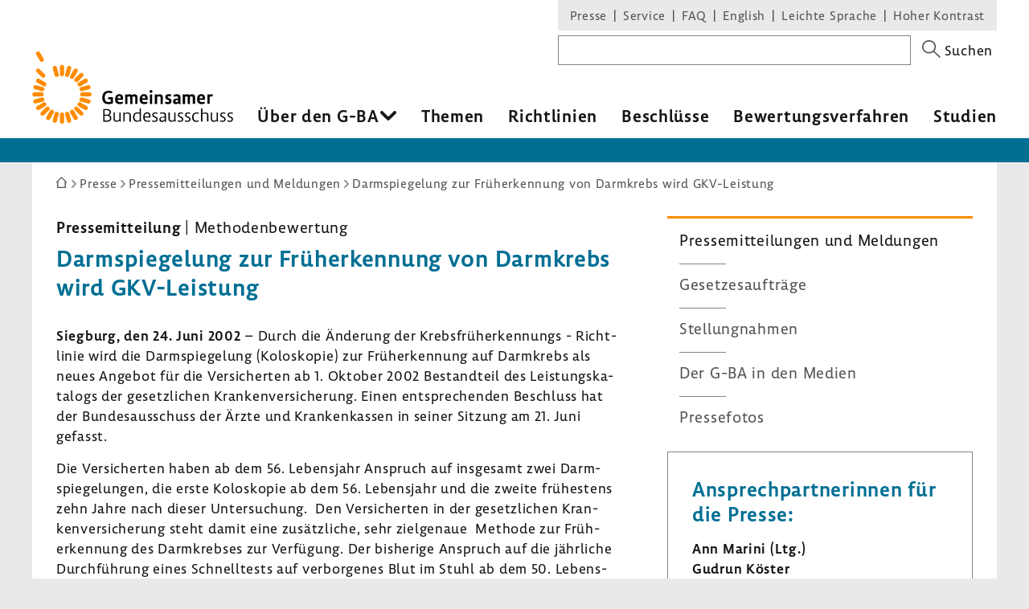

--- FILE ---
content_type: text/css
request_url: https://www.g-ba.de/assets-version-1763736968/css/screen.css
body_size: 26151
content:
@charset "UTF-8";.wf-embed{container-type:inline-size;container-name:wf-embed;width:100%;max-width:768px}*+.wf-embed,.wf-embed+*{margin-top:2rem}.wf-embed--center-x .wf-embed{margin-right:auto;margin-left:auto}.wf-embed__inner-container{display:grid;grid-template-areas:"placeholder-image" "placeholder-content";position:relative;background-color:#f5f5f5}.wf-embed__inner-container iframe{grid-area:placeholder-image;width:100%;height:auto;aspect-ratio:16/9;border:none}.wf-embed__poster-image{grid-area:placeholder-image;aspect-ratio:16/9;display:block;width:100%;object-fit:cover;object-position:var(--focal-x,50%) var(--focal-y,50%);filter:brightness(.9)}.wf-embed__placeholder-wrapper{position:relative;grid-area:placeholder-content;display:flex;flex-direction:column;justify-content:space-between;overflow-y:auto;box-shadow:inset .5rem .5rem 0 0 rgba(255,255,255,.9),inset -.5rem -.5rem 0 0 rgba(255,255,255,.9)}.wf-embed__content-title-wrapper{align-self:flex-start;margin:.5rem;padding:.5rem 1rem .5rem;background-color:#fff}.wf-embed__content-title{font-size:1.125em;color:#000;text-align:left;-webkit-hyphens:auto;hyphens:auto}.wf-embed__explanation{margin:.5rem;padding:1rem 1rem 1rem;font-size:.875em;color:#000;text-align:left;-webkit-hyphens:auto;hyphens:auto;background-color:#fff}.wf-embed__explanation *{margin:0}.wf-embed__explanation>*+*{margin-top:1rem}.wf-embed__explanation-heading{font-size:1.125em;font-weight:700}.wf-embed__consent-button{font-family:inherit;font-size:1em}.wf-embed__explanation-smallprint{font-size:.875em}@container wf-embed (min-width:500px){.wf-embed__inner-container{grid-template-areas:"stack";aspect-ratio:16/9}.wf-embed__inner-container iframe,.wf-embed__placeholder-wrapper,.wf-embed__poster-image{grid-area:stack}}.wf-embed{container-type:inline-size;container-name:wf-embed;width:100%;max-width:768px}*+.wf-embed,.wf-embed+*{margin-top:2rem}.wf-embed--center-x .wf-embed{margin-right:auto;margin-left:auto}.wf-embed__inner-container{display:grid;grid-template-areas:"placeholder-image" "placeholder-content";position:relative;background-color:#e9e9e9}.wf-embed__inner-container iframe{grid-area:placeholder-image;width:100%;height:auto;aspect-ratio:16/9;border:none}.wf-embed__poster-image{grid-area:placeholder-image;aspect-ratio:16/9;display:block;width:100%;object-fit:cover;object-position:var(--focal-x,50%) var(--focal-y,50%);filter:brightness(.9)}.wf-embed__placeholder-wrapper{position:relative;grid-area:placeholder-content;display:flex;flex-direction:column;justify-content:space-between;overflow-y:auto;box-shadow:inset 0 0 0 0 rgba(255,255,255,.9),inset 0 0 0 0 rgba(255,255,255,.9)}.wf-embed__content-title-wrapper{align-self:flex-start;margin:0;padding:.5rem 1rem .5rem;background-color:rgba(255,255,255,.9)}.wf-embed__content-title{font-size:1.278rem;color:#000;text-align:left;-webkit-hyphens:auto;hyphens:auto}.wf-embed__explanation{margin:0;padding:1rem 1rem 1rem;font-size:.875em;color:#000;text-align:left;-webkit-hyphens:auto;hyphens:auto;background-color:rgba(255,255,255,.9)}.wf-embed__explanation *{margin:0}.wf-embed__explanation>*+*{margin-top:15px}.wf-embed__explanation-heading{font-size:1.125em;font-weight:700}.wf-embed__consent-button{font-family:inherit;font-size:1em}.wf-embed__explanation-smallprint{font-size:.875em}@container wf-embed (min-width:500px){.wf-embed__inner-container{grid-template-areas:"stack";aspect-ratio:16/9}.wf-embed__inner-container iframe,.wf-embed__placeholder-wrapper,.wf-embed__poster-image{grid-area:stack}}@media (min-width:480px){body::after{content:'{"screen-xs":{"value": "480px", "active": true}, "screen-sm":{"value": "768px", "active": false}, "screen-md":{"value": "992px", "active": false}, "screen-lg":{"value": "1200px", "active": false}, "page-max-width":{"value": "1200px", "active": false}, "page-max-width-and-padding":{"value": "1260px", "active": false}, "navigation-breakpoint":{"value": "1270px", "active": false}}';display:block;height:0;overflow:hidden;width:0}}@media (min-width:768px){body::after{content:'{"screen-xs":{"value": "480px", "active": true}, "screen-sm":{"value": "768px", "active": true}, "screen-md":{"value": "992px", "active": false}, "screen-lg":{"value": "1200px", "active": false}, "page-max-width":{"value": "1200px", "active": false}, "page-max-width-and-padding":{"value": "1260px", "active": false}, "navigation-breakpoint":{"value": "1270px", "active": false}}';display:block;height:0;overflow:hidden;width:0}}@media (min-width:992px){body::after{content:'{"screen-xs":{"value": "480px", "active": true}, "screen-sm":{"value": "768px", "active": true}, "screen-md":{"value": "992px", "active": true}, "screen-lg":{"value": "1200px", "active": false}, "page-max-width":{"value": "1200px", "active": false}, "page-max-width-and-padding":{"value": "1260px", "active": false}, "navigation-breakpoint":{"value": "1270px", "active": false}}';display:block;height:0;overflow:hidden;width:0}}@media (min-width:1200px){body::after{content:'{"screen-xs":{"value": "480px", "active": true}, "screen-sm":{"value": "768px", "active": true}, "screen-md":{"value": "992px", "active": true}, "screen-lg":{"value": "1200px", "active": true}, "page-max-width":{"value": "1200px", "active": true}, "page-max-width-and-padding":{"value": "1260px", "active": false}, "navigation-breakpoint":{"value": "1270px", "active": false}}';display:block;height:0;overflow:hidden;width:0}}@media (min-width:1200px){body::after{content:'{"screen-xs":{"value": "480px", "active": true}, "screen-sm":{"value": "768px", "active": true}, "screen-md":{"value": "992px", "active": true}, "screen-lg":{"value": "1200px", "active": true}, "page-max-width":{"value": "1200px", "active": true}, "page-max-width-and-padding":{"value": "1260px", "active": false}, "navigation-breakpoint":{"value": "1270px", "active": false}}';display:block;height:0;overflow:hidden;width:0}}@media (min-width:1260px){body::after{content:'{"screen-xs":{"value": "480px", "active": true}, "screen-sm":{"value": "768px", "active": true}, "screen-md":{"value": "992px", "active": true}, "screen-lg":{"value": "1200px", "active": true}, "page-max-width":{"value": "1200px", "active": true}, "page-max-width-and-padding":{"value": "1260px", "active": true}, "navigation-breakpoint":{"value": "1270px", "active": false}}';display:block;height:0;overflow:hidden;width:0}}@media (min-width:1270px){body::after{content:'{"screen-xs":{"value": "480px", "active": true}, "screen-sm":{"value": "768px", "active": true}, "screen-md":{"value": "992px", "active": true}, "screen-lg":{"value": "1200px", "active": true}, "page-max-width":{"value": "1200px", "active": true}, "page-max-width-and-padding":{"value": "1260px", "active": true}, "navigation-breakpoint":{"value": "1270px", "active": true}}';display:block;height:0;overflow:hidden;width:0}}/*! normalize-scss | MIT/GPLv2 License | bit.ly/normalize-scss */html{line-height:1.15;-ms-text-size-adjust:100%;-webkit-text-size-adjust:100%}body{margin:0}article,aside,footer,header,nav,section{display:block}h1{font-size:2em;margin:.67em 0}figcaption,figure{display:block}figure{margin:1em 40px}hr{box-sizing:content-box;height:0;overflow:visible}main{display:block}code,kbd,pre,samp{font-family:monospace,monospace;font-size:1em}a{background-color:transparent;-webkit-text-decoration-skip:objects}abbr[title]{border-bottom:none;-webkit-text-decoration:underline;text-decoration:underline;text-decoration:underline;-webkit-text-decoration:underline dotted;text-decoration:underline dotted}b,strong{font-weight:inherit}b,strong{font-weight:bolder}dfn{font-style:italic}mark{background-color:#ff0;color:#000}small{font-size:80%}sub,sup{font-size:75%;line-height:0;position:relative;vertical-align:baseline}sub{bottom:-.25em}sup{top:-.5em}audio,video{display:inline-block}audio:not([controls]){display:none;height:0}img{border-style:none}svg:not(:root){overflow:hidden}button,input,optgroup,select,textarea{line-height:1.15;font-family:sans-serif;font-size:100%;margin:0}button{overflow:visible}button,select{text-transform:none}[type=reset],[type=submit],button,html [type=button]{-webkit-appearance:button}[type=button]::-moz-focus-inner,[type=reset]::-moz-focus-inner,[type=submit]::-moz-focus-inner,button::-moz-focus-inner{border-style:none;padding:0}[type=button]:-moz-focusring,[type=reset]:-moz-focusring,[type=submit]:-moz-focusring,button:-moz-focusring{outline:1px dotted ButtonText}input{overflow:visible}[type=checkbox],[type=radio]{box-sizing:border-box;padding:0}[type=number]::-webkit-inner-spin-button,[type=number]::-webkit-outer-spin-button{height:auto}[type=search]{-webkit-appearance:textfield;outline-offset:-2px}[type=search]::-webkit-search-cancel-button,[type=search]::-webkit-search-decoration{-webkit-appearance:none}::-webkit-file-upload-button{-webkit-appearance:button;font:inherit}fieldset{padding:.35em .75em .625em}legend{box-sizing:border-box;display:table;max-width:100%;padding:0;color:inherit;white-space:normal}progress{display:inline-block;vertical-align:baseline}textarea{overflow:auto}details{display:block}summary{display:list-item}menu{display:block}canvas{display:inline-block}template{display:none}[hidden]{display:none}*{box-sizing:border-box}.clearfix::after{clear:both;content:"";display:table}*{font-feature-settings:inherit;font-variant-numeric:inherit}.gba-content>*+*{margin-top:15px}audio{max-width:300px}*+audio{margin-top:15px}body{font-family:Calibri,"Helvetica Neue",HelveticaNeue,Arial,Helvetica,Geneva,sans-serif;color:#161616;background-color:#e9e9e9;font-feature-settings:"lnum";font-variant-numeric:lining-nums;letter-spacing:.04em;line-height:1.4;margin:0;scroll-behavior:smooth}.fonts-loaded body{font-family:Lemon,sans-serif}@media print{@page{size:A4 portrait}}h1,h2,h3,h4,h5,h6{font-weight:400;margin:0}h1:not([class]),h1[class*=text-align--]{font-size:1.556rem;line-height:1.2;color:#006f94;font-weight:700}@media (min-width:480px){h1:not([class]),h1[class*=text-align--]{font-size:1.889rem}}h1:not([class])+*,h1[class*=text-align--]+*{margin-top:30px}h2:not([class]),h2[class*=text-align--]{font-size:1.278rem;line-height:1.2;color:#006f94;font-weight:700}@media (min-width:480px){h2:not([class]),h2[class*=text-align--]{font-size:1.444rem}}*+h2:not([class]),*+h2[class*=text-align--]{margin-top:30px}h3:not([class]),h3[class*=text-align--]{font-size:1.111rem;line-height:1.2;font-weight:400}@media (min-width:768px){h3:not([class]),h3[class*=text-align--]{font-size:1.222rem}}*+h3:not([class]),*+h3[class*=text-align--]{margin-top:30px}h4:not([class]),h4[class*=text-align--]{font-size:1rem;font-weight:700}hr{border-width:0;box-sizing:border-box;height:1px}hr:not([class]){background-color:#ff8c00}*+hr:not([class]),hr:not([class])+*{margin-top:30px!important}html{font-size:1.125em}iframe{border-width:0;min-height:150px;width:100%}img{height:auto;max-width:100%}img:not([width]){width:100%}figure{margin:0}a:not([class]):not([name]){border-bottom:1px solid transparent;color:#161616;-webkit-text-decoration:none;text-decoration:none;cursor:pointer;background-image:url("../bundles/gbadesignsystem/img/icons/gba-icons/gba-link.svg");background-position:left center;background-repeat:no-repeat;background-size:15px;border-bottom-color:rgba(0,0,0,.482353);margin-left:1px;margin-right:1px;padding-left:19px}a:not([class]):not([name]):hover{color:inherit;border-bottom-color:currentColor}a:not([class]):not([name]):focus-visible{background-color:#fff;box-shadow:0 0 0 3px #fff;outline:3px solid #006f94;outline-offset:3px;color:inherit}h1 a:not([class]):not([name]),h2 a:not([class]):not([name]){color:inherit}@media print{a:not([class]):not([name]){background-image:none;padding-left:0!important}}a:not([class]):not([name])[href*=mailto]{border-bottom:1px solid transparent;color:#161616;-webkit-text-decoration:none;text-decoration:none;cursor:pointer;background-image:url("../bundles/gbadesignsystem/img/icons/gba-icons/gba-mail.svg");background-position:right 4px;background-repeat:no-repeat;background-size:16px;padding-left:0;padding-right:1.112em;border-bottom-color:rgba(0,0,0,.482353)}a:not([class]):not([name])[href*=mailto]:hover{color:inherit;border-bottom-color:currentColor}a:not([class]):not([name])[href*=mailto]:focus-visible{background-color:#fff;box-shadow:0 0 0 3px #fff;outline:3px solid #006f94;outline-offset:3px;color:inherit}h1 a:not([class]):not([name])[href*=mailto],h2 a:not([class]):not([name])[href*=mailto]{color:inherit}.font-size-small a:not([class]):not([name])[href*=mailto]{background-position:right 3px;background-size:15px}@media print{a:not([class]):not([name])[href*=mailto]{background-image:none;padding-right:0!important}}ul{list-style:none;margin-top:0;margin-bottom:0;margin-left:0;padding-left:0}*+ul:not([class]){margin-top:15px}@media print{ul:not([class]){list-style-position:inside;list-style-type:disc;margin-left:1.25em}}ul:not([class])>li{line-height:1.375;padding-left:1.25em;position:relative}ul:not([class])>li::before{background:url("../bundles/gbadesignsystem/img/icons/gba-icons/gba-pill.svg") left top no-repeat;content:'';color:#ff8c00;position:absolute;left:.1em;top:.55em;height:.25em;width:1.25em}@media print{ul:not([class])>li{padding-left:0}ul:not([class])>li::before{display:none}}ul:not([class])>li+li{margin-top:5px}ul:not([class]) ol,ul:not([class]) ul{margin-bottom:15px;margin-top:10px}ol{list-style:none;margin:0;padding-left:0}ol:not([class]){padding-left:1.25em;list-style-type:decimal}*+ol:not([class]){margin-top:15px}ol:not([class])>li+li{margin-top:5px}ol:not([class]) ol,ol:not([class]) ul{margin-bottom:15px;margin-top:10px}dl{margin:0}*+dt:not([class]){margin-top:15px}p{margin:0}table{border:0;border-spacing:0;width:100%;font-feature-settings:"tnum";font-variant-numeric:tabular-nums}table:not([class]){background-color:#fff}*+table:not([class]){margin-top:30px}table:not([class])+*{margin-top:30px}th{padding-right:15px;padding-left:15px;padding-top:10px;padding-bottom:10px;background-color:#e5f1f4;border-width:0;border-left:1px solid #fff;text-align:left;vertical-align:top}th:first-child{border-left-width:0}th[scope=row],th[scope=row]~th{border-bottom:1px solid #fff}td{padding-right:15px;padding-left:15px;padding-top:7.5px;padding-bottom:7.5px;border:1px solid rgba(0,0,0,.482353);border-width:0 0 1px;position:relative;vertical-align:top}td:last-child::after{right:0}th[scope=row]+td{border-left:1px solid #fff}caption{color:#555;font-size:.889rem;caption-side:bottom;margin-top:15px;text-align:left}em{font-style:italic}b,strong{font-weight:700}blockquote{border:1px solid #ff8c00;padding:15px;text-align:center}input,select,textarea{font-family:inherit;max-width:65ch}input[disabled=true],input[disabled],select[disabled=true],select[disabled],textarea[disabled=true],textarea[disabled]{cursor:not-allowed}input:not([type=submit]):focus,select:focus,textarea:focus{background-color:#fff;box-shadow:0 0 0 3px #fff;outline:3px solid #e5f1f4;outline-offset:1px;border-color:#006f94;box-shadow:inset 0 0 0 1px #006f94,0 0 0 1px #006f94}input[type=submit]:focus-visible{background-color:#fff;box-shadow:0 0 0 3px #fff;outline:3px solid #006f94;outline-offset:3px}fieldset{border:0;margin-left:0;margin-right:0;padding:0}[data-breakpoints='xs,sm']{display:block}[data-breakpoints='md,lg']{display:none}@media (min-width:992px){[data-breakpoints='xs,sm']{display:none}[data-breakpoints='md,lg']{display:block}}.gba-grid{display:flex;flex-wrap:wrap}.gba-grid--boxes{margin-right:-15px;margin-left:-15px}.gba-content .gba-grid--boxes{margin-top:0}.gba-grid>*{flex-basis:100%}@supports (display:grid){.gba-grid{display:grid;grid-template-areas:"content";grid-column-gap:60px;grid-row-gap:30px}.gba-grid--boxes{grid-gap:30px;grid-template-columns:repeat(6,1fr);margin-left:0;margin-right:0}.gba-content .gba-grid--boxes{margin-top:30px}.gba-grid--standard{grid-template-areas:"content" "aside"}@media (min-width:993px){.gba-grid--standard{grid-template-columns:[content-start] 1fr [content-end aside-start] 33.334% [aside-end];grid-template-areas:"content aside"}}.gba-grid--zweispaltig-mit-breiter-h1{grid-template-areas:"header" "content" "aside"}@media (min-width:993px){.gba-grid--zweispaltig-mit-breiter-h1{grid-template-columns:[content-start] 1fr [content-end aside-start] 33.334% [aside-end];grid-template-areas:"header header" "content aside"}}}@media print{.gba-grid{display:block}}.targeting-highlight{cursor:pointer;transition:background-color .2s ease-in-out}.targeting-highlight:hover{background-color:#e5f1f4}.targeting-highlight:hover .fx-targeting-target{border-bottom-color:currentColor}.gba-anmerkung{padding-left:2em;position:relative}.gba-anmerkung+*{margin-top:30px}*+.gba-anmerkung{margin-top:30px}.gba-anmerkung>*+*{margin-top:7.5px}.gba-anmerkung::before{background-image:url("../bundles/gbadesignsystem/img/icons/icon-warning--orange.svg");background-size:1em;background-position:center;background-repeat:no-repeat;border:2px solid #ff8c00;border-radius:50%;content:'';height:1.25em;left:0;top:-1px;position:absolute;width:1.25em}.gba-anmerkung[data-variant=success]::before{background-image:url("../bundles/gbadesignsystem/img/icons/icon-checkmark.svg");background-size:.8em;border:2px solid #7cb518}.gba-anmerkung__inhalt>*+*{margin-top:7.5px}.gba-akkordeon-group{margin-top:20px}.gba-akkordeon{border-top:1px solid rgba(0,0,0,.482353);border-bottom:1px solid rgba(0,0,0,.482353)}@media all and (-ms-high-contrast:none),(-ms-high-contrast:active){.gba-akkordeon{border-width:0!important}}.gba-akkordeon+.gba-akkordeon{border-top-width:0;margin-top:0}.gba-akkordeon-group+*{margin-top:30px}.gba-akkordeon__trigger{font-family:Calibri,"Helvetica Neue",HelveticaNeue,Arial,Helvetica,Geneva,sans-serif;-webkit-appearance:none;appearance:none;background:0 0;border-width:0;border-radius:0;box-sizing:border-box;color:inherit;cursor:pointer;display:inline-block;font-size:inherit;font-weight:inherit;letter-spacing:inherit;line-height:normal;margin:0;outline:0;padding:0;text-align:left;-webkit-text-decoration:none;text-decoration:none;font-size:1rem;font-weight:700;display:block;padding:10px 2em 10px 10px;position:relative;width:100%;color:#555}.fonts-loaded .gba-akkordeon__trigger{font-family:Lemon,sans-serif}.gba-akkordeon__trigger::-moz-focus-inner{padding:0;border:0}.js .gba-akkordeon__trigger::after{position:absolute;top:50%;right:10px;height:.85em;width:.85em;content:'';background-image:url("../bundles/gbadesignsystem/img/icons/caret-bottom-orange.svg");background-position:center center;background-repeat:no-repeat;transform:translateY(-50%)}.gba-akkordeon__trigger[aria-expanded=true]{color:#161616;font-weight:700}.gba-akkordeon__trigger[aria-expanded=true]::after{transform:translateY(-50%) rotate(180deg)}.gba-akkordeon__trigger[aria-disabled=true]{cursor:not-allowed;opacity:.5}.gba-akkordeon__trigger[aria-disabled=true]::after{display:none}.gba-akkordeon__trigger:focus,.gba-akkordeon__trigger:hover{background:#e5f1f4;color:#161616}.gba-akkordeon__trigger:focus::after,.gba-akkordeon__trigger:hover::after{border-color:#161616}.gba-akkordeon__trigger:focus-visible{background-color:#fff;box-shadow:0 0 0 3px #fff;outline:3px solid #006f94;outline-offset:3px}@media all and (-ms-high-contrast:none),(-ms-high-contrast:active){.gba-akkordeon__trigger{padding-right:0!important;padding-left:0!important}.js .gba-akkordeon__trigger::after{display:none}.gba-akkordeon__trigger:focus,.gba-akkordeon__trigger:hover{background-color:inherit!important;color:inherit!important;outline:0!important}}.gba-akkordeon__panel{background-color:#fff;padding:10px 10px 20px}.gba-akkordeon__panel>*+*{margin-top:15px}.js .gba-akkordeon__panel{display:none}.gba-akkordeon__panel[aria-hidden=false]{display:block}@media all and (-ms-high-contrast:none),(-ms-high-contrast:active){.gba-akkordeon__panel{padding-right:0!important;padding-left:0!important}.js .gba-akkordeon__panel{display:block}}@media print{.gba-akkordeon{border:none}.gba-akkordeon+.gba-akkordeon{margin-top:30px}.gba-akkordeon__trigger{font-size:1.278rem;line-height:1.2;color:#006f94;font-weight:700;color:#161616;padding-left:0;padding-right:0}}@media print and (min-width:480px){.gba-akkordeon__trigger{font-size:1.444rem}}@media print{.gba-akkordeon__trigger::after{display:none}.gba-akkordeon__panel{display:block!important;padding:0}}.gba-arrow{--indicator-color:#848484;display:flex;flex-direction:column;justify-content:flex-start;align-items:stretch;height:100%;width:30px;line-height:1}.gba-arrow svg{display:block;height:auto;width:30px}.gba-arrow svg path{fill:var(--indicator-color,#848484)}.gba-arrow--is-active-step{--indicator-color:darkorange}.gba-arrow__middle{position:relative;top:-1px;flex-grow:999;background:var(--indicator-color,#848484)}.gba-arrow__end{position:relative;top:-2px}@keyframes focusFadeOut{0%{background-color:#e5f1f4;box-shadow:0 0 0 3px #e5f1f4}100%{background-color:transparent;box-shadow:none}}*+.gba-ausklappbarer-abschnitt{margin-top:30px}.gba-ausklappbarer-abschnitt+*{margin-top:30px}.gba-ausklappbarer-abschnitt__teaser>*+*{margin-top:15px}.gba-ausklappbarer-abschnitt__panel{opacity:1;overflow:hidden;transition:max-height .2s ease-in-out 0s,opacity .2s ease 0s,visibility .1s ease .1s;visibility:visible}.gba-ausklappbarer-abschnitt__panel>*+*{margin-top:15px}.gba-ausklappbarer-abschnitt__panel[aria-hidden=true]{max-height:0!important;opacity:0;visibility:hidden}.gba-ausklappbarer-abschnitt__panel[aria-hidden=false]{animation:focusFadeOut 1.5s}*+.gba-ausklappbarer-abschnitt__panel[aria-hidden=false]{margin-top:15px}.gba-ausklappbarer-abschnitt__panel>h2:not([class]):first-child,.gba-ausklappbarer-abschnitt__panel>h3:not([class]):first-child{margin-top:15px}.gba-ausklappbarer-abschnitt__button{font-family:Calibri,"Helvetica Neue",HelveticaNeue,Arial,Helvetica,Geneva,sans-serif;-webkit-appearance:none;appearance:none;background:0 0;border-width:0;border-radius:0;box-sizing:border-box;color:inherit;cursor:pointer;display:inline-block;font-size:inherit;font-weight:inherit;letter-spacing:inherit;line-height:normal;margin:0;outline:0;padding:0;text-align:left;-webkit-text-decoration:none;text-decoration:none}.fonts-loaded .gba-ausklappbarer-abschnitt__button{font-family:Lemon,sans-serif}.gba-ausklappbarer-abschnitt__button::-moz-focus-inner{padding:0;border:0}.gba-ausklappbarer-abschnitt__button[aria-expanded=false]{font-family:Calibri,"Helvetica Neue",HelveticaNeue,Arial,Helvetica,Geneva,sans-serif;-webkit-appearance:none;appearance:none;background:0 0;border-width:0;border-radius:0;box-sizing:border-box;color:inherit;cursor:pointer;display:inline-block;font-size:inherit;font-weight:inherit;letter-spacing:inherit;line-height:normal;margin:0;outline:0;padding:0;text-align:left;-webkit-text-decoration:none;text-decoration:none;border-bottom:1px solid transparent;color:#161616;-webkit-text-decoration:none;text-decoration:none;cursor:pointer;margin-top:15px;border-bottom:1px solid rgba(0,0,0,.482353);padding-right:1.05em;position:relative;-webkit-text-decoration:none;text-decoration:none}.fonts-loaded .gba-ausklappbarer-abschnitt__button[aria-expanded=false]{font-family:Lemon,sans-serif}.gba-ausklappbarer-abschnitt__button[aria-expanded=false]::-moz-focus-inner{padding:0;border:0}.gba-ausklappbarer-abschnitt__button[aria-expanded=false]:hover{color:inherit;border-bottom-color:currentColor}.gba-ausklappbarer-abschnitt__button[aria-expanded=false]:focus-visible{background-color:#fff;box-shadow:0 0 0 3px #fff;outline:3px solid #006f94;outline-offset:3px;color:inherit}h1 .gba-ausklappbarer-abschnitt__button[aria-expanded=false],h2 .gba-ausklappbarer-abschnitt__button[aria-expanded=false]{color:inherit}.gba-ausklappbarer-abschnitt__button[aria-expanded=false]::after{content:'';background-image:url("../bundles/gbadesignsystem/img/icons/caret-right-orange.svg");background-position:left center;background-repeat:no-repeat;background-size:.5em;position:absolute;height:1em;width:1em;top:.45em;margin-left:3px;transform:rotate(90deg)}.gba-ausklappbarer-abschnitt__button[aria-expanded=true]{font-family:Calibri,"Helvetica Neue",HelveticaNeue,Arial,Helvetica,Geneva,sans-serif;-webkit-appearance:none;appearance:none;background:0 0;border-width:0;border-radius:0;box-sizing:border-box;color:inherit;cursor:pointer;display:inline-block;font-size:inherit;font-weight:inherit;letter-spacing:inherit;line-height:normal;margin:0;outline:0;padding:0;text-align:left;-webkit-text-decoration:none;text-decoration:none;border-bottom:1px solid transparent;color:#161616;-webkit-text-decoration:none;text-decoration:none;cursor:pointer;margin-top:15px;border-bottom:1px solid rgba(0,0,0,.482353);padding-right:1.1em;position:relative;-webkit-text-decoration:none;text-decoration:none}.fonts-loaded .gba-ausklappbarer-abschnitt__button[aria-expanded=true]{font-family:Lemon,sans-serif}.gba-ausklappbarer-abschnitt__button[aria-expanded=true]::-moz-focus-inner{padding:0;border:0}.gba-ausklappbarer-abschnitt__button[aria-expanded=true]:hover{color:inherit;border-bottom-color:currentColor}.gba-ausklappbarer-abschnitt__button[aria-expanded=true]:focus-visible{background-color:#fff;box-shadow:0 0 0 3px #fff;outline:3px solid #006f94;outline-offset:3px;color:inherit}h1 .gba-ausklappbarer-abschnitt__button[aria-expanded=true],h2 .gba-ausklappbarer-abschnitt__button[aria-expanded=true]{color:inherit}.gba-ausklappbarer-abschnitt__button[aria-expanded=true]::after{content:'';background-image:url("../bundles/gbadesignsystem/img/icons/caret-right-orange.svg");background-position:left center;background-repeat:no-repeat;background-size:.5em;position:absolute;height:1em;width:1em;top:-.1em;margin-left:3px;transform:rotate(-90deg)}@media print{.gba-ausklappbarer-abschnitt__button[aria-expanded]{display:none}.gba-ausklappbarer-abschnitt__panel[aria-hidden=true]{max-height:none!important;opacity:1;visibility:visible}}.XStandardImageRight{float:right;margin-left:15px;margin-bottom:15px}.XStandardImageLeft{float:left;margin-right:15px;margin-bottom:15px}:not(.gba-grid)>.gba-box{margin-bottom:30px;padding-left:0;padding-right:0}.gba-box{display:flex;flex:0 0 auto;width:100%;margin-top:30px;padding-left:15px;padding-right:15px}.gba-box .gba-box__flexbug-helper{background-color:#fff;border:1px solid rgba(0,0,0,.482353);padding:30px;display:flex;flex:0 0 100%;flex-direction:column;max-width:100%;width:100%}@supports (display:grid){.gba-box{grid-column:auto/span 6;margin:0;padding:0}}.gba-box--xs{width:100%}@supports (display:grid){.gba-box--xs{grid-column:auto/span 6;width:auto}}@media (min-width:480px){.gba-box--xs{width:calc(100% / 2)}@supports (display:grid){.gba-box--xs{grid-column:auto/span 3;width:auto}}}@media (min-width:768px){.gba-box--xs{width:calc(100% / 3)}@supports (display:grid){.gba-box--xs{grid-column:auto/span 2;width:auto}}}.gba-box--s{width:100%}@supports (display:grid){.gba-box--s{grid-column:auto/span 6;width:auto}}@media (min-width:480px){.gba-box--s{width:calc(100% / 2)}@supports (display:grid){.gba-box--s{grid-column:auto/span 3;width:auto}}}.gba-box--m{width:100%}@supports (display:grid){.gba-box--m{grid-column:auto/span 6;width:auto}}@media (min-width:480px){.gba-box--m{width:calc(100% / 2)}@supports (display:grid){.gba-box--m{grid-column:auto/span 3;width:auto}}}@media (min-width:768px){.gba-box--m{width:calc((100% / 3) * 2)}@supports (display:grid){.gba-box--m{grid-column:auto/span 4;width:auto}}}.gba-box--l{width:100%}@supports (display:grid){.gba-box--l{grid-column:auto/span 6;width:auto}}@media (min-width:480px){.gba-box--l{width:calc(100% / 2)}@supports (display:grid){.gba-box--l{grid-column:auto/span 3;width:auto}}}@media (min-width:768px){.gba-box--l{width:100%}@supports (display:grid){.gba-box--l{grid-column:auto/span 6;width:auto}}}.gba-box--xl{width:100%}@supports (display:grid){.gba-box--xl{grid-column:auto/span 6;width:auto}}.gba-box--mit-hintergrundinfos{width:100%}@supports (display:grid){.gba-box--mit-hintergrundinfos{grid-column:auto/span 6;width:auto}}@media (min-width:480px){.gba-box--mit-hintergrundinfos{width:calc(100% / 2)}@supports (display:grid){.gba-box--mit-hintergrundinfos{grid-column:auto/span 3;width:auto}}}@media (min-width:768px){.gba-box--mit-hintergrundinfos{width:100%}@supports (display:grid){.gba-box--mit-hintergrundinfos{grid-column:auto/span 6;width:auto}}}.gba-page__aside .gba-box{width:100%!important}.gba-box--grau .gba-box__flexbug-helper,.gba-box--hervorgehoben .gba-box__flexbug-helper{background-color:#e5f1f4;border-width:0}.gba-box--mit-hintergrundinfos .gba-box__hintergrundinhalt{background-color:#e5f1f4}.gba-box--mit-hintergrundinfos .gba-box__hintergrundinhalt .gba-box__flexbug-helper{background-color:#e5f1f4}.gba-box--mit-hintergrundinfos .background-dark{background-color:#e5f1f4!important}.gba-box:not(.gba-box--hervorgehoben):not(.gba-box--grau)>.gba-box__flexbug-helper>.gba-box__titel,.gba-box__hauptinhalt>.gba-box__flexbug-helper>.gba-box__titel{font-size:1.278rem;line-height:1.2;color:#006f94;font-weight:700}@media (min-width:480px){.gba-box:not(.gba-box--hervorgehoben):not(.gba-box--grau)>.gba-box__flexbug-helper>.gba-box__titel,.gba-box__hauptinhalt>.gba-box__flexbug-helper>.gba-box__titel{font-size:1.444rem}}.gba-box--grau>.gba-box__flexbug-helper>.gba-box__titel,.gba-box--hervorgehoben>.gba-box__flexbug-helper>.gba-box__titel{font-size:1.111rem;line-height:1.2;font-weight:400}@media (min-width:768px){.gba-box--grau>.gba-box__flexbug-helper>.gba-box__titel,.gba-box--hervorgehoben>.gba-box__flexbug-helper>.gba-box__titel{font-size:1.222rem}}.gba-box__hintergrundinhalt>.gba-box__flexbug-helper .gba-box__titel{font-size:1.111rem;line-height:1.2;font-weight:400}@media (min-width:768px){.gba-box__hintergrundinhalt>.gba-box__flexbug-helper .gba-box__titel{font-size:1.222rem}}.gba-box__titel>h2,.gba-box__titel>h3{color:inherit;font-size:inherit;font-weight:inherit;line-height:inherit;margin:0}.gba-box__body{flex:1 0 auto;width:100%;min-height:1px}.gba-box__body>*+*{margin-top:10px}.gba-box--mit-hintergrundinfos .gba-box__flexbug-helper>.gba-box__body,.gba-box:not(.gba-box--nur-text)>.gba-box__flexbug-helper>.gba-box__body{margin-top:15px}.gba-box__body>*{width:100%}.gba-box__body .gba-reihe img{max-height:50vh}@media (min-width:480px) and (orientation:portrait){.gba-box__body .gba-reihe img{max-height:30vh}}@media (min-width:768px){.gba-box__body .gba-reihe img{max-height:30vh}}.gba-features .gba-box__body{-webkit-hyphens:auto;hyphens:auto}.gba-box__body a{overflow-wrap:break-word}.gba-box__footer{margin-top:30px}.gba-box__footer>p+p:before{content:'';width:calc(100%/6);max-width:4em;height:1px;border-bottom:1px solid rgba(0,0,0,.482353);position:absolute;left:0;top:0;margin:15px 0;display:block;position:static}@media print{.gba-box{grid-column:auto/span 6;width:auto;page-break-inside:avoid}.gba-box+*{margin-top:30px}.gba-box--hervorgehoben{border:1px solid rgba(0,0,0,.482353)}}.gba-breadcrumbs+*{margin-top:30px}.gba-page__body--startseite .gba-breadcrumbs{display:none}.gba-breadcrumbs__label{border:0!important;clip:rect(0 0 0 0)!important;height:1px!important;margin:-1px!important;overflow:hidden!important;padding:0!important;position:absolute!important;width:1px!important}.gba-breadcrumbs__list{display:flex;flex-wrap:wrap}.gba-breadcrumb{--trenner-icon-width:0.88348em;display:inline-flex;font-size:.778rem}@media (min-width:768px){.gba-breadcrumb{font-size:.889rem}}.gba-breadcrumb .gba-breadcrumb__trenner::after{content:'';display:inline-flex;width:var(--trenner-icon-width);height:.65em;align-self:center;background-image:url("../bundles/gbadesignsystem/img/icons/gba-icons/gba-caret-right-mittelgrau.svg");background-position:center;background-repeat:no-repeat}.hoher-kontrast .gba-breadcrumb .gba-breadcrumb__trenner::after{background-image:url("../bundles/gbadesignsystem/img/icons/gba-icons/schwarz/caret-right.svg")}.gba-breadcrumb:last-child{flex:1;min-width:0}.letzte-aenderungen .gba-breadcrumb:nth-last-child(2) .gba-breadcrumb__caption,.letzte-aenderungen .gba-breadcrumb:nth-last-child(2) .gba-breadcrumb__link{overflow:hidden;text-overflow:ellipsis;white-space:nowrap}.letzte-aenderungen .gba-breadcrumb:nth-last-child(2) .gba-breadcrumb__link{display:inline-flex}.gba-breadcrumb__link{color:#161616;cursor:default;-webkit-text-decoration:none;text-decoration:none}.gba-breadcrumb__link:focus{outline:0}.gba-breadcrumb__link[aria-current=page]{display:block;max-width:100%;overflow:hidden;text-overflow:ellipsis;white-space:nowrap}.gba-breadcrumb__link .gba-breadcrumb__caption{border-bottom:1px solid transparent;color:#555;cursor:pointer}.gba-breadcrumb__link:hover .gba-breadcrumb__caption{color:inherit;border-bottom-color:currentColor}.gba-breadcrumb__link:focus-visible .gba-breadcrumb__caption{background-color:#fff;box-shadow:0 0 0 3px #fff;outline:3px solid #006f94;outline-offset:3px;color:inherit}.gba-breadcrumb__current-page{color:#555;display:block;max-width:100%;overflow:hidden;text-overflow:ellipsis;white-space:nowrap}@media print{.gba-breadcrumbs{display:none}}.gba-button{font-family:Calibri,"Helvetica Neue",HelveticaNeue,Arial,Helvetica,Geneva,sans-serif;background:0 0;border:1px solid;border-bottom-right-radius:9999em;border-top-right-radius:9999em;box-sizing:border-box;cursor:pointer;display:inline-block;font-size:inherit;font-weight:inherit;line-height:1;padding:5px 10px 6px 6px;-webkit-text-decoration:none;text-decoration:none;transition:all .1s ease-in}.fonts-loaded .gba-button{font-family:Lemon,sans-serif}.gba-button::-moz-focus-inner{border:0;padding:0}.gba-button[disabled=disabled],.gba-button[disabled]{font-family:Calibri,"Helvetica Neue",HelveticaNeue,Arial,Helvetica,Geneva,sans-serif;background:0 0;border:1px solid;border-bottom-right-radius:9999em;border-top-right-radius:9999em;box-sizing:border-box;cursor:pointer;display:inline-block;font-size:inherit;font-weight:inherit;line-height:1;padding:5px 10px 6px 6px;-webkit-text-decoration:none;text-decoration:none;transition:all .1s ease-in}.fonts-loaded .gba-button[disabled=disabled],.fonts-loaded .gba-button[disabled]{font-family:Lemon,sans-serif}.gba-button[disabled=disabled]::-moz-focus-inner,.gba-button[disabled]::-moz-focus-inner{border:0;padding:0}.gba-button[disabled=disabled],.gba-button[disabled=disabled]:hover,.gba-button[disabled],.gba-button[disabled]:hover{background-color:#fff;border-color:rgba(0,0,0,.482353);color:#777679;cursor:not-allowed}.gba-button--standard,a.gba-button--standard{font-family:Calibri,"Helvetica Neue",HelveticaNeue,Arial,Helvetica,Geneva,sans-serif;background:0 0;border:1px solid;border-bottom-right-radius:9999em;border-top-right-radius:9999em;box-sizing:border-box;cursor:pointer;display:inline-block;font-size:inherit;font-weight:inherit;line-height:1;padding:5px 10px 6px 6px;-webkit-text-decoration:none;text-decoration:none;transition:all .1s ease-in;background-color:#006f94;border-color:#006f94;color:#fff;font-size:.889rem;font-weight:400}.fonts-loaded .gba-button--standard,.fonts-loaded a.gba-button--standard{font-family:Lemon,sans-serif}.gba-button--standard::-moz-focus-inner,a.gba-button--standard::-moz-focus-inner{border:0;padding:0}.hoher-kontrast .gba-button--standard,.hoher-kontrast a.gba-button--standard{background-color:#555;border-color:#555}.gba-button--standard:hover,a.gba-button--standard:hover{background-color:#ff8c00;border-color:#ff8c00;color:#161616}.gba-button--standard:focus-visible,a.gba-button--standard:focus-visible{background-color:#fff;box-shadow:0 0 0 3px #fff;outline:3px solid #006f94;outline-offset:3px;border-color:#ff8c00;color:#161616}.gba-button--unstyled,a.gba-button--unstyled{font-family:Calibri,"Helvetica Neue",HelveticaNeue,Arial,Helvetica,Geneva,sans-serif;-webkit-appearance:none;appearance:none;background:0 0;border-width:0;border-radius:0;box-sizing:border-box;color:inherit;cursor:pointer;display:inline-block;font-size:inherit;font-weight:inherit;letter-spacing:inherit;line-height:normal;margin:0;outline:0;padding:0;text-align:left;-webkit-text-decoration:none;text-decoration:none}.fonts-loaded .gba-button--unstyled,.fonts-loaded a.gba-button--unstyled{font-family:Lemon,sans-serif}.gba-button--unstyled::-moz-focus-inner,a.gba-button--unstyled::-moz-focus-inner{padding:0;border:0}a.gba-button{-webkit-text-decoration:none;text-decoration:none}a.gba-button--standard{color:#fff}@media print{a.gba-button[href]{font-family:Calibri,"Helvetica Neue",HelveticaNeue,Arial,Helvetica,Geneva,sans-serif;-webkit-appearance:none;appearance:none;background:0 0;border-width:0;border-radius:0;box-sizing:border-box;color:inherit;cursor:pointer;display:inline-block;font-size:inherit;font-weight:inherit;letter-spacing:inherit;line-height:normal;margin:0;outline:0;padding:0;text-align:left;-webkit-text-decoration:none;text-decoration:none;border-bottom:1px solid transparent;color:#161616;-webkit-text-decoration:none;text-decoration:none;cursor:pointer;background-image:url("../bundles/gbadesignsystem/img/icons/gba-icons/gba-link.svg");background-position:left center;background-repeat:no-repeat;background-size:15px;border-bottom-color:rgba(0,0,0,.482353);margin-left:1px;margin-right:1px;padding-left:19px;display:inline}.fonts-loaded a.gba-button[href]{font-family:Lemon,sans-serif}a.gba-button[href]::-moz-focus-inner{padding:0;border:0}a.gba-button[href]:hover{color:inherit;border-bottom-color:currentColor}a.gba-button[href]:focus-visible{background-color:#fff;box-shadow:0 0 0 3px #fff;outline:3px solid #006f94;outline-offset:3px;color:inherit}h1 a.gba-button[href],h2 a.gba-button[href]{color:inherit}}@media print{a.gba-button[href]{background-image:none;padding-left:0!important}}#cboxOverlay,#cboxWrapper,#colorbox{position:absolute;top:0;left:0;z-index:9999;overflow:hidden}#cboxOverlay{position:fixed;width:100%;height:100%}#cboxBottomLeft,#cboxMiddleLeft{clear:left}#cboxContent{position:relative}#cboxLoadedContent{overflow:auto}#cboxTitle{margin:0}#cboxLoadingGraphic,#cboxLoadingOverlay{position:absolute;top:0;left:0;width:100%;height:100%}#cboxClose,#cboxNext,#cboxPrevious,#cboxSlideshow{cursor:pointer}.cboxPhoto{float:left;margin:auto;border:0;display:block}.cboxIframe{width:100%;height:100%;display:block;border:0}#cboxOverlay{background:#e9e9e9;opacity:.97!important}#colorbox{outline:0}#cboxContent{margin-top:2.25em;overflow:visible}.cboxIframe{background:#fff}#cboxError{padding:50px;border:1px solid rgba(0,0,0,.482353)}#cboxLoadedContent{background:#fff;box-shadow:inset 0 0 0 -1px rgba(0,0,0,.482353)}#cboxLoadingGraphic{background:url("../bundles/gbadesignsystem/img/spinner.svg") no-repeat center center}#cboxLoadingOverlay{background:#848484}#cboxTitle{position:absolute;top:-1.5em;left:0;color:#161616}#cboxCurrent{position:absolute;bottom:-1.5em;right:0}#cboxClose,#cboxNext,#cboxPrevious,#cboxSlideshow{background-color:transparent;border-width:0;font-size:.889rem;position:absolute;top:-1.5em}#cboxClose a,#cboxNext a,#cboxPrevious a,#cboxSlideshow a{border-bottom:1px solid transparent;color:#161616;-webkit-text-decoration:none;text-decoration:none;cursor:pointer;border-bottom-color:rgba(0,0,0,.482353)}#cboxClose a:hover,#cboxNext a:hover,#cboxPrevious a:hover,#cboxSlideshow a:hover{color:inherit;border-bottom-color:currentColor}#cboxClose a:focus-visible,#cboxNext a:focus-visible,#cboxPrevious a:focus-visible,#cboxSlideshow a:focus-visible{background-color:#fff;box-shadow:0 0 0 3px #fff;outline:3px solid #006f94;outline-offset:3px;color:inherit}h1 #cboxClose a,h1 #cboxNext a,h1 #cboxPrevious a,h1 #cboxSlideshow a,h2 #cboxClose a,h2 #cboxNext a,h2 #cboxPrevious a,h2 #cboxSlideshow a{color:inherit}#cboxClose{font-family:Calibri,"Helvetica Neue",HelveticaNeue,Arial,Helvetica,Geneva,sans-serif;-webkit-appearance:none;appearance:none;background:0 0;border-width:0;border-radius:0;box-sizing:border-box;color:inherit;cursor:pointer;display:inline-block;font-size:inherit;font-weight:inherit;letter-spacing:inherit;line-height:normal;margin:0;outline:0;padding:0;text-align:left;-webkit-text-decoration:none;text-decoration:none;border-bottom:1px solid transparent;color:#161616;-webkit-text-decoration:none;text-decoration:none;cursor:pointer;border-bottom-color:rgba(0,0,0,.482353);font-size:.889rem;right:0}.fonts-loaded #cboxClose{font-family:Lemon,sans-serif}#cboxClose::-moz-focus-inner{padding:0;border:0}#cboxClose:hover{color:inherit;border-bottom-color:currentColor}#cboxClose:focus-visible{background-color:#fff;box-shadow:0 0 0 3px #fff;outline:3px solid #006f94;outline-offset:3px;color:inherit}h1 #cboxClose,h2 #cboxClose{color:inherit}#cboxPrevious{left:0}#cboxNext{left:6em}.gba-details-disclosure>summary:first-of-type{list-style-position:outside}.gba-details-disclosure summary::marker{color:transparent}.gba-details-disclosure summary::-webkit-details-marker{width:.1px;height:.1px;margin-right:0;color:transparent}.gba-details-disclosure summary{font-family:Calibri,"Helvetica Neue",HelveticaNeue,Arial,Helvetica,Geneva,sans-serif;-webkit-appearance:none;appearance:none;background:0 0;border-width:0;border-radius:0;box-sizing:border-box;color:inherit;cursor:pointer;display:inline-block;font-size:inherit;font-weight:inherit;letter-spacing:inherit;line-height:normal;margin:0;outline:0;padding:0;text-align:left;-webkit-text-decoration:none;text-decoration:none;border-bottom:1px solid transparent;color:#161616;-webkit-text-decoration:none;text-decoration:none;cursor:pointer;border-bottom:1px solid rgba(0,0,0,.482353);padding-right:1.05em;position:relative;-webkit-text-decoration:none;text-decoration:none}.fonts-loaded .gba-details-disclosure summary{font-family:Lemon,sans-serif}.gba-details-disclosure summary::-moz-focus-inner{padding:0;border:0}.gba-details-disclosure summary:hover{color:inherit;border-bottom-color:currentColor}.gba-details-disclosure summary:focus-visible{background-color:#fff;box-shadow:0 0 0 3px #fff;outline:3px solid #006f94;outline-offset:3px;color:inherit}h1 .gba-details-disclosure summary,h2 .gba-details-disclosure summary{color:inherit}.gba-details-disclosure summary::after{content:'';background-image:url("../bundles/gbadesignsystem/img/icons/caret-right-orange.svg");background-position:left center;background-repeat:no-repeat;background-size:.5em;position:absolute;height:1em;width:1em;top:.45em;margin-left:3px;transform:rotate(90deg)}.gba-details-disclosure[open] summary{font-family:Calibri,"Helvetica Neue",HelveticaNeue,Arial,Helvetica,Geneva,sans-serif;-webkit-appearance:none;appearance:none;background:0 0;border-width:0;border-radius:0;box-sizing:border-box;color:inherit;cursor:pointer;display:inline-block;font-size:inherit;font-weight:inherit;letter-spacing:inherit;line-height:normal;margin:0;outline:0;padding:0;text-align:left;-webkit-text-decoration:none;text-decoration:none;border-bottom:1px solid transparent;color:#161616;-webkit-text-decoration:none;text-decoration:none;cursor:pointer;border-bottom:1px solid rgba(0,0,0,.482353);padding-right:1.1em;position:relative;-webkit-text-decoration:none;text-decoration:none}.fonts-loaded .gba-details-disclosure[open] summary{font-family:Lemon,sans-serif}.gba-details-disclosure[open] summary::-moz-focus-inner{padding:0;border:0}.gba-details-disclosure[open] summary:hover{color:inherit;border-bottom-color:currentColor}.gba-details-disclosure[open] summary:focus-visible{background-color:#fff;box-shadow:0 0 0 3px #fff;outline:3px solid #006f94;outline-offset:3px;color:inherit}h1 .gba-details-disclosure[open] summary,h2 .gba-details-disclosure[open] summary{color:inherit}.gba-details-disclosure[open] summary::after{content:'';background-image:url("../bundles/gbadesignsystem/img/icons/caret-right-orange.svg");background-position:left center;background-repeat:no-repeat;background-size:.5em;position:absolute;height:1em;width:1em;top:-.1em;margin-left:3px;transform:rotate(-90deg)}:not(.gba-download--big)>.download-helper{border-bottom:1px solid transparent;color:#161616;-webkit-text-decoration:none;text-decoration:none;cursor:pointer;border-bottom-color:rgba(0,0,0,.482353);background-image:url("../bundles/gbadesignsystem/img/icons/gba-icons/gba-download.svg");background-position:2px 1px;background-repeat:no-repeat;background-size:17px;padding-left:1.25em;padding-right:0}:not(.gba-download--big)>.download-helper:hover{color:inherit;border-bottom-color:currentColor}:not(.gba-download--big)>.download-helper:focus-visible{background-color:#fff;box-shadow:0 0 0 3px #fff;outline:3px solid #006f94;outline-offset:3px;color:inherit}h1 :not(.gba-download--big)>.download-helper,h2 :not(.gba-download--big)>.download-helper{color:inherit}:not(.gba-download--big)>.download-helper.gba-download--small{background-position:1px 0;background-size:15px}:not(.gba-download--big)>.download-helper.gba-download--fett:not(:hover){border-bottom-color:transparent}@media print{:not(.gba-download--big)>.download-helper{background:0 0;padding-left:0!important}}.gba-suche-ergebnis__references .download-helper{background-position:2px 3px}.gba-download--big>.download-helper{color:#161616;cursor:default;-webkit-text-decoration:none;text-decoration:none;max-width:100%}.gba-download--big>.download-helper:focus-visible{background-color:#fff;box-shadow:0 0 0 3px #fff;outline:3px solid #006f94;outline-offset:3px}.gba-download__dateiinfo{color:#555;font-size:.778rem}:not(.gba-download--big)>.download-helper .gba-download__dateiinfo{margin-left:.25em}.gba-download--fett .gba-download__text{border-bottom:1px solid transparent;color:#161616;-webkit-text-decoration:none;text-decoration:none;cursor:pointer;font-weight:700}.gba-download--fett .gba-download__text:hover{color:inherit;border-bottom-color:currentColor}.gba-download--fett .gba-download__text:focus-visible{background-color:#fff;box-shadow:0 0 0 3px #fff;outline:3px solid #006f94;outline-offset:3px;color:inherit}h1 .gba-download--fett .gba-download__text,h2 .gba-download--fett .gba-download__text{color:inherit}.gba-download--big{display:flex;flex-direction:column;align-items:flex-start;line-height:1.2;padding-left:1.25em;position:relative}.gba-download--big+*{margin-top:15px}@media print{.gba-download--big{padding-left:0!important}}.gba-download--big::after{background-image:url("../bundles/gbadesignsystem/img/icons/gba-icons/gba-download.svg");background-position:left top;background-repeat:no-repeat;background-size:contain;content:'';left:0;position:absolute;top:3px;height:17px;width:17px}@media print{.gba-download--big::after{display:none}}.gba-download-list--mit-trennlinie li .gba-download--big{position:relative}.gba-download-list--mit-trennlinie li+li .gba-download--big{margin-top:30px}.gba-download-list--mit-trennlinie li+li .gba-download--big::before{content:'';width:calc(100%/6);max-width:4em;height:1px;border-bottom:1px solid rgba(0,0,0,.482353);position:absolute;left:0;top:-15px}.gba-download--big .gba-download__text{border-bottom:1px solid transparent;color:#161616;-webkit-text-decoration:none;text-decoration:none;cursor:pointer;font-weight:700;line-height:1.4}.gba-download--big .gba-download__text:hover{color:inherit;border-bottom-color:currentColor}.gba-download--big .gba-download__text:focus-visible{background-color:#fff;box-shadow:0 0 0 3px #fff;outline:3px solid #006f94;outline-offset:3px;color:inherit}h1 .gba-download--big .gba-download__text,h2 .gba-download--big .gba-download__text{color:inherit}.gba-download--big .gba-download__dateiinfo{display:block;margin-top:3px}.gba-elevator{position:relative}.gba-elevator::before{background:linear-gradient(to bottom,#006f94,#b3d4df);content:'';height:25em;position:absolute;top:0;left:0;right:0;z-index:-1}.gba-elevator__text>*{color:#fff;font-size:1.111rem;font-weight:700;line-height:1.2;max-width:60ch;margin-left:auto;margin-right:auto;padding-right:15px;padding-left:15px;text-align:center}@media (min-width:480px){.gba-elevator__text>*{font-size:1.278rem}}.gba-english-label-mit-icon{display:inline-flex;align-items:center}.gba-english-label-mit-icon::before{content:'';display:inline-block;height:1em;width:1.53846em;margin-right:6px;background-position:left center;background-repeat:no-repeat;background-size:cover}.hoher-kontrast .gba-english-label-mit-icon::before{background-image:url("../bundles/gbadesignsystem/img/icons/gba-icons/schwarz/gba-en.svg")}.gba-english-label-mit-icon--orange::before{background-image:url("../bundles/gbadesignsystem/img/icons/gba-icons/gba-en-orange.svg")}.gba-english-label-mit-icon--petrol::before{background-image:url("../bundles/gbadesignsystem/img/icons/gba-icons/gba-en-petrol.svg")}.gba-teaser{-webkit-hyphens:auto;hyphens:auto}*+.gba-teaser{margin-top:30px}.gba-teaser+*{margin-top:30px}.gba-teaser--mit-trenner{position:relative}.gba-teaser--mit-trenner+.gba-teaser--mit-trenner::before{content:'';width:calc(100%/6);max-width:4em;height:1px;border-bottom:1px solid rgba(0,0,0,.482353);position:absolute;left:0;top:-15px}.gba-trennlinie--sechstel+.gba-teaser--mit-trenner{margin-top:0}@media print{.gba-teaser{page-break-inside:avoid}}*+.gba-teaser__body{margin-top:7.5px}.gba-teaser__body>*+*{margin-top:15px}*+.gba-teaser__link{margin-top:7.5px}.gba-teaser__datum{color:#555;font-size:.889rem}*+.gba-features{margin-top:30px}.gba-flash{padding:30px;border:2px solid rgba(0,0,0,.482353);position:relative}.gba-flash+*{margin-top:30px}.gba-flash__icon{width:37.5px;height:auto;padding:5px;border:3px solid rgba(0,0,0,.482353);border-radius:100%;display:block}@media (min-width:480px){.gba-flash__icon{float:left}}.gba-flash__text{padding-bottom:7.5px;margin-top:20px;overflow:hidden}@media (min-width:480px){.gba-flash__text{padding-left:15px;margin-top:0}}.gba-flash__title{font-size:1.278rem;line-height:1.2;color:#006f94;font-weight:700}.gba-flash__title+*{margin-top:10px}@media (min-width:480px){.gba-flash__title{font-size:1.444rem}}.gba-flash__close{font-family:Calibri,"Helvetica Neue",HelveticaNeue,Arial,Helvetica,Geneva,sans-serif;-webkit-appearance:none;appearance:none;background:0 0;border-width:0;border-radius:0;box-sizing:border-box;color:inherit;cursor:pointer;display:inline-block;font-size:inherit;font-weight:inherit;letter-spacing:inherit;line-height:normal;margin:0;outline:0;padding:0;text-align:left;-webkit-text-decoration:none;text-decoration:none;color:#555;font-size:.889rem}*+.gba-flash__close{margin-top:30px}.fonts-loaded .gba-flash__close{font-family:Lemon,sans-serif}.gba-flash__close::-moz-focus-inner{padding:0;border:0}.no-js .gba-flash__close{display:none}.gba-flash--success{border-color:#7cb518}.gba-flash--success .gba-flash__icon{border-color:#7cb518}.gba-flash--success ul:not([class]) li::before{color:#7cb518}.gba-flash--failure{border-color:#ee5622}.gba-flash--failure .gba-flash__icon{border-color:#ee5622}.gba-flash--failure ul:not([class]) li::before{color:#ee5622}.gba-flash--warning{border-color:#ff8c00}.gba-flash--warning .gba-flash__icon{padding:3px;border-color:#ff8c00}.gba-flash--warning ul:not([class]) li::before{color:#ff8c00}*+.gba-form{margin-top:30px}.gba-form+*{margin-top:30px}.gba-form--alsBox{padding:30px;border:1px solid rgba(0,0,0,.482353)}.gba-required-mark{color:#555;font-size:.889rem;margin-left:5px}.gba-form__required-note{color:#555;font-size:.889rem;margin-top:15px}.gba-form-row::after{clear:both;content:"";display:table}.gba-form-row+.gba-form-row{margin-top:15px}.gba-form-row__label-wrapper:not(:has(.sr-only,.visually-hidden))+.gba-form-row__widget{margin-top:5px}.gba-form-label{font-weight:700}.gba-form-label.required::after{color:#555;font-size:.889rem;content:'*';display:inline-block;margin-left:5px}.gba-choice-expanded .gba-form-label{font-weight:400}.gba-form-errors__container{background-color:#fbd5c8;margin-top:5px}.gba-form-errors__item{padding:7.5px 7.5px;font-weight:700;font-size:.889rem;line-height:1.2}.gba-form-widget-email,.gba-form-widget-password,.gba-form-widget-search,.gba-form-widget-text,.gba-form-widget-url{width:100%;padding:7.5px 7.5px;border:1px solid rgba(0,0,0,.482353);border-radius:0;vertical-align:middle;line-height:1.15}.gba-choice-expanded{margin-top:15px}.gba-checkboxes__item{display:flex;gap:10px}.gba-checkboxes__item+.gba-checkboxes__item{margin-top:15px}.gba-form-widget-checkbox{align-self:baseline;flex-shrink:0;margin-top:.05em;width:1.25em;height:1.25em}input[type=hidden]{border:0!important;clip:rect(0 0 0 0)!important;height:1px!important;margin:-1px!important;overflow:hidden!important;padding:0!important;position:absolute!important;width:1px!important}textarea{min-height:300px}select{-webkit-appearance:none;appearance:none;width:100%;padding-top:7.5px;padding-bottom:7.5px;padding-right:calc(15px + .65em);padding-left:7.5px;border:1px solid rgba(0,0,0,.482353);border-radius:0;background-color:#fff;background-image:url("../bundles/gbadesignsystem/img/icons/caret-bottom-black.svg");background-position:right .5em center;background-repeat:no-repeat;background-size:.65em auto;line-height:1.15}*+.h1{margin-top:15px}*+.h2{margin-top:15px}*+.h3{margin-top:15px}*+.h4{margin-top:15px}.h1{font-size:1.556rem;line-height:1.2;color:#006f94;font-weight:700}@media (min-width:480px){.h1{font-size:1.889rem}}.h1--reduziert{font-size:1.278rem;line-height:1.2;color:#006f94;font-weight:700}@media (min-width:480px){.h1--reduziert{font-size:1.667rem}}.h1--reduziert+*{margin-top:30px}.h2{font-size:1.278rem;line-height:1.2;color:#006f94;font-weight:700}@media (min-width:480px){.h2{font-size:1.444rem}}.h3{font-size:1.111rem;line-height:1.2;font-weight:400}@media (min-width:768px){.h3{font-size:1.222rem}}.h4{font-size:1rem;font-weight:700}*+h2.h3{margin-top:30px}.gba-icon{display:inline-block;height:var(--icon-height,1em);width:var(--icon-width,1em)}.gba-infodienst{background-color:#555;color:#fff;padding:20px 30px 30px;margin:30px -30px -30px;position:relative}.gba-infodienst::before{background-image:url("../bundles/gbadesignsystem/img/icons/gba-icons/gba-infodienst.svg");background-position:-6px -15px;background-repeat:no-repeat;background-size:99%;content:'';display:block;position:absolute;top:-20px;right:30px;height:45px;width:75px;z-index:1}.gba-infodienst::after{background-color:#555;content:'';display:block;position:absolute;top:-20px;right:30px;height:30px;width:60px;z-index:0}.gba-kleingedrucktes{color:#555;font-size:.889rem}.gba-kurzinfo__eintrag{font-feature-settings:"lnum";font-variant-numeric:lining-nums}*+.gba-kurzinfo--spaced .gba-kurzinfo__eintrag{margin-top:5px}*+.gba-kurzinfo--force-linebreak .gba-kurzinfo__eintrag{margin-top:10px}:not(dl)>.gba-kurzinfo__eintrag+.gba-kurzinfo__eintrag{margin-top:10px}.gba-kurzinfo__label{display:block;font-weight:700}.gba-kurzinfo__value{display:inline-block;margin-left:0}.gba-link--standard{border-bottom:1px solid transparent;color:#161616;-webkit-text-decoration:none;text-decoration:none;cursor:pointer;background-image:url("../bundles/gbadesignsystem/img/icons/gba-icons/gba-link.svg");background-position:left center;background-repeat:no-repeat;background-size:15px;border-bottom-color:rgba(0,0,0,.482353);margin-left:1px;margin-right:1px;padding-left:19px}.gba-link--standard:hover{color:inherit;border-bottom-color:currentColor}.gba-link--standard:focus-visible{background-color:#fff;box-shadow:0 0 0 3px #fff;outline:3px solid #006f94;outline-offset:3px;color:inherit}h1 .gba-link--standard,h2 .gba-link--standard{color:inherit}@media print{.gba-link--standard{background-image:none;padding-left:0!important}}.gba-link--standard-lightest{border-bottom:1px solid transparent;color:#fff;-webkit-text-decoration:none;text-decoration:none;cursor:pointer;background-image:url("../bundles/gbadesignsystem/img/icons/gba-icons/gba-link.svg");background-position:left center;background-repeat:no-repeat;background-size:15px;border-bottom-color:rgba(0,0,0,.482353);margin-left:1px;margin-right:1px;padding-left:19px;border-bottom-width:0}.gba-link--standard-lightest:hover{color:inherit;border-bottom-color:currentColor}.gba-link--standard-lightest:focus-visible{background-color:#fff;box-shadow:0 0 0 3px #fff;outline:3px solid #006f94;outline-offset:3px;color:inherit}h1 .gba-link--standard-lightest,h2 .gba-link--standard-lightest{color:inherit}@media print{.gba-link--standard-lightest{background-image:none;padding-left:0!important}}.gba-link--standard-lightest:hover{border-bottom-width:1px;color:#fff}.gba-link--standard-lightest:focus-visible{background-color:rgba(255,255,255,.666667);box-shadow:0 0 0 3px rgba(255,255,255,.666667);outline:3px solid #006f94;outline-offset:3px;color:#161616}.gba-link--laut{border-bottom:1px solid transparent;color:#161616;-webkit-text-decoration:none;text-decoration:none;cursor:pointer;background-image:url("../bundles/gbadesignsystem/img/icons/gba-icons/gba-link.svg");background-position:left center;background-repeat:no-repeat;background-size:15px;border-bottom-color:rgba(0,0,0,.482353);margin-left:1px;margin-right:1px;padding-left:19px;border-bottom-color:transparent;font-weight:700;padding-left:19px}.gba-link--laut:hover{color:inherit;border-bottom-color:currentColor}.gba-link--laut:focus-visible{background-color:#fff;box-shadow:0 0 0 3px #fff;outline:3px solid #006f94;outline-offset:3px;color:inherit}h1 .gba-link--laut,h2 .gba-link--laut{color:inherit}@media print{.gba-link--laut{background-image:none;padding-left:0!important}}.gba-link--mittellaut{border-bottom:1px solid transparent;color:#161616;-webkit-text-decoration:none;text-decoration:none;cursor:pointer;font-weight:700}.gba-link--mittellaut:hover{color:inherit;border-bottom-color:currentColor}.gba-link--mittellaut:focus-visible{background-color:#fff;box-shadow:0 0 0 3px #fff;outline:3px solid #006f94;outline-offset:3px;color:inherit}h1 .gba-link--mittellaut,h2 .gba-link--mittellaut{color:inherit}.gba-link--leise{border-bottom:1px solid transparent;color:#161616;-webkit-text-decoration:none;text-decoration:none;cursor:pointer}.gba-link--leise:hover{color:inherit;border-bottom-color:currentColor}.gba-link--leise:focus-visible{background-color:#fff;box-shadow:0 0 0 3px #fff;outline:3px solid #006f94;outline-offset:3px;color:inherit}h1 .gba-link--leise,h2 .gba-link--leise{color:inherit}.gba-link--mittelleise{border-bottom:1px solid transparent;color:#161616;-webkit-text-decoration:none;text-decoration:none;cursor:pointer;border-bottom-color:rgba(0,0,0,.482353)}.gba-link--mittelleise:hover{color:inherit;border-bottom-color:currentColor}.gba-link--mittelleise:focus-visible{background-color:#fff;box-shadow:0 0 0 3px #fff;outline:3px solid #006f94;outline-offset:3px;color:inherit}h1 .gba-link--mittelleise,h2 .gba-link--mittelleise{color:inherit}.gba-link--ausklappen{font-family:Calibri,"Helvetica Neue",HelveticaNeue,Arial,Helvetica,Geneva,sans-serif;-webkit-appearance:none;appearance:none;background:0 0;border-width:0;border-radius:0;box-sizing:border-box;color:inherit;cursor:pointer;display:inline-block;font-size:inherit;font-weight:inherit;letter-spacing:inherit;line-height:normal;margin:0;outline:0;padding:0;text-align:left;-webkit-text-decoration:none;text-decoration:none;border-bottom:1px solid transparent;color:#161616;-webkit-text-decoration:none;text-decoration:none;cursor:pointer;margin-top:15px;border-bottom:1px solid rgba(0,0,0,.482353);padding-right:1.05em;position:relative;-webkit-text-decoration:none;text-decoration:none}.fonts-loaded .gba-link--ausklappen{font-family:Lemon,sans-serif}.gba-link--ausklappen::-moz-focus-inner{padding:0;border:0}.gba-link--ausklappen:hover{color:inherit;border-bottom-color:currentColor}.gba-link--ausklappen:focus-visible{background-color:#fff;box-shadow:0 0 0 3px #fff;outline:3px solid #006f94;outline-offset:3px;color:inherit}h1 .gba-link--ausklappen,h2 .gba-link--ausklappen{color:inherit}.gba-link--ausklappen::after{content:'';background-image:url("../bundles/gbadesignsystem/img/icons/caret-right-orange.svg");background-position:left center;background-repeat:no-repeat;background-size:.5em;position:absolute;height:1em;width:1em;top:.45em;margin-left:3px;transform:rotate(90deg)}.gba-link--einklappen{font-family:Calibri,"Helvetica Neue",HelveticaNeue,Arial,Helvetica,Geneva,sans-serif;-webkit-appearance:none;appearance:none;background:0 0;border-width:0;border-radius:0;box-sizing:border-box;color:inherit;cursor:pointer;display:inline-block;font-size:inherit;font-weight:inherit;letter-spacing:inherit;line-height:normal;margin:0;outline:0;padding:0;text-align:left;-webkit-text-decoration:none;text-decoration:none;border-bottom:1px solid transparent;color:#161616;-webkit-text-decoration:none;text-decoration:none;cursor:pointer;margin-top:15px;border-bottom:1px solid rgba(0,0,0,.482353);padding-right:1.1em;position:relative;-webkit-text-decoration:none;text-decoration:none}.fonts-loaded .gba-link--einklappen{font-family:Lemon,sans-serif}.gba-link--einklappen::-moz-focus-inner{padding:0;border:0}.gba-link--einklappen:hover{color:inherit;border-bottom-color:currentColor}.gba-link--einklappen:focus-visible{background-color:#fff;box-shadow:0 0 0 3px #fff;outline:3px solid #006f94;outline-offset:3px;color:inherit}h1 .gba-link--einklappen,h2 .gba-link--einklappen{color:inherit}.gba-link--einklappen::after{content:'';background-image:url("../bundles/gbadesignsystem/img/icons/caret-right-orange.svg");background-position:left center;background-repeat:no-repeat;background-size:.5em;position:absolute;height:1em;width:1em;top:-.1em;margin-left:3px;transform:rotate(-90deg)}.gba-link--e-mail{border-bottom:1px solid transparent;color:#161616;-webkit-text-decoration:none;text-decoration:none;cursor:pointer;background-image:url("../bundles/gbadesignsystem/img/icons/gba-icons/gba-mail.svg");background-position:right 4px;background-repeat:no-repeat;background-size:16px;padding-left:0;padding-right:1.112em;border-bottom-color:rgba(0,0,0,.482353)}.gba-link--e-mail:hover{color:inherit;border-bottom-color:currentColor}.gba-link--e-mail:focus-visible{background-color:#fff;box-shadow:0 0 0 3px #fff;outline:3px solid #006f94;outline-offset:3px;color:inherit}h1 .gba-link--e-mail,h2 .gba-link--e-mail{color:inherit}.font-size-small .gba-link--e-mail{background-position:right 3px;background-size:15px}@media print{.gba-link--e-mail{background-image:none;padding-right:0!important}}.gba-link--e-mail-fett{border-bottom:1px solid transparent;color:#161616;-webkit-text-decoration:none;text-decoration:none;cursor:pointer;background-image:url("../bundles/gbadesignsystem/img/icons/gba-icons/gba-mail.svg");background-position:right 4px;background-repeat:no-repeat;background-size:16px;padding-left:0;padding-right:1.112em;font-weight:700}.gba-link--e-mail-fett:hover{color:inherit;border-bottom-color:currentColor}.gba-link--e-mail-fett:focus-visible{background-color:#fff;box-shadow:0 0 0 3px #fff;outline:3px solid #006f94;outline-offset:3px;color:inherit}h1 .gba-link--e-mail-fett,h2 .gba-link--e-mail-fett{color:inherit}.font-size-small .gba-link--e-mail-fett{background-position:right 3px;background-size:15px}@media print{.gba-link--e-mail-fett{background-image:none;padding-right:0!important}}.gba-link--rss-feed{border-bottom:1px solid transparent;color:#161616;-webkit-text-decoration:none;text-decoration:none;cursor:pointer;font-weight:700;background-image:url("../bundles/gbadesignsystem/img/icons/gba-icons/gba-rss.svg");background-position:right 5px;background-repeat:no-repeat;background-size:13px;padding-right:16px}.gba-link--rss-feed:hover{color:inherit;border-bottom-color:currentColor}.gba-link--rss-feed:focus-visible{background-color:#fff;box-shadow:0 0 0 3px #fff;outline:3px solid #006f94;outline-offset:3px;color:inherit}h1 .gba-link--rss-feed,h2 .gba-link--rss-feed{color:inherit}.font-size-small .gba-link--rss-feed{background-position:right 3px}@media print{.gba-link--rss-feed{background-image:none;padding-right:0!important}}*+.spaced{margin-top:15px}@media print{ul.spaced{list-style-position:inside;list-style-type:disc;margin-left:1.25em}}ul.spaced>li{line-height:1.375;padding-left:1.25em;position:relative}ul.spaced>li::before{background:url("../bundles/gbadesignsystem/img/icons/gba-icons/gba-pill.svg") left top no-repeat;content:'';color:#ff8c00;position:absolute;left:.1em;top:.55em;height:.25em;width:1.25em}@media print{ul.spaced>li{padding-left:0}ul.spaced>li::before{display:none}}ul.spaced>li+li{margin-top:5px}ol.spaced{padding-left:1.25em;list-style-type:decimal}ol.spaced>li+li{margin-top:5px}ol.lower-latin,ol.lower-roman,ol.upper-latin,ol.upper-roman{padding-left:1.25em;list-style-type:decimal}ol.lower-latin>li+li,ol.lower-roman>li+li,ol.upper-latin>li+li,ol.upper-roman>li+li{margin-top:5px}ol.lower-roman{list-style-type:lower-roman}ol.upper-roman{padding-left:1.5em;list-style-type:upper-roman}ol.lower-latin{list-style-type:lower-latin}ol.upper-latin{list-style-type:upper-latin}.gba-list--unstyled li+li{margin-top:5px}*+.gba-download-list{margin-top:15px}.gba-download-list li+li{margin-top:10px}.gba-list--mit-trennlinie li{position:relative}.gba-list--mit-trennlinie li+li{margin-top:30px}.gba-list--mit-trennlinie li+li::before{content:'';width:calc(100%/6);max-width:4em;height:1px;border-bottom:1px solid rgba(0,0,0,.482353);position:absolute;left:0;top:-15px}@media print{.gba-list--unordered{list-style-position:inside;list-style-type:disc;margin-left:1.25em}}.gba-list--unordered>li{line-height:1.375;padding-left:1.25em;position:relative}.gba-list--unordered>li::before{background:url("../bundles/gbadesignsystem/img/icons/gba-icons/gba-pill.svg") left top no-repeat;content:'';color:#ff8c00;position:absolute;left:.1em;top:.55em;height:.25em;width:1.25em}@media print{.gba-list--unordered>li{padding-left:0}.gba-list--unordered>li::before{display:none}}.gba-list--unordered>li+li{margin-top:5px}@media (min-width:768px){.gba-columned-list{column-count:2;column-gap:30px}}@media (min-width:1200px){.gba-columned-list{column-count:3}}.gba-columned-list>li{break-inside:avoid-column}.gba-page{min-height:calc(100vh - (56px + 50px))}@media print{.gba-page{display:block;min-height:0}}@media (min-width:1270px){.gba-page__main-nav{margin-top:10px}}.gba-page__body{margin-right:auto;margin-left:auto;max-width:1200px;padding-right:15px;padding-left:15px;width:100%}@media (min-width:480px){.gba-page__body{padding-right:30px;padding-left:30px}}.gba-page__body:not(.gba-page__body--startseite){background-color:#fff;padding-top:15px;padding-bottom:30px}.gba-page__body.gba-page__body--startseite{max-width:none}@media (min-width:1260px){.gba-page__body.gba-page__body--startseite{padding-right:calc((100% - 1200px)/ 2);padding-left:calc((100% - 1200px)/ 2)}}@supports (display:grid){.gba-grid--zweispaltig-mit-breiter-h1 .gba-main__header{grid-area:header}}@supports (display:grid){.gba-page__content{grid-area:content}}@media (min-width:993px){.gba-grid--standard .gba-page__content{flex-basis:auto;float:left;margin-right:60px;width:calc(100% - 33.334% - 60px)}@supports (display:grid){.gba-grid--standard .gba-page__content{margin-right:0;width:auto}}}@supports (display:grid){.gba-page__aside{grid-area:aside}}@media (min-width:993px){.gba-grid--standard .gba-page__aside{flex-basis:auto;float:left;width:33.334%}@supports (display:grid){.gba-grid--standard .gba-page__aside{width:auto}}}.gba-page__sub-navigation{display:none}@media (min-width:993px){.gba-page__sub-navigation{display:block}}.gba-page__abbinder{margin-top:30px;padding-top:30px}@media print{.gba-page__abbinder{padding-top:0}}@media print{@page{size:A4 portrait;margin:15.875mm}.gba-page{height:auto;margin:0;display:block}.gba-page>*{padding-left:0!important;padding-right:0!important}.gba-page__aside{margin-top:30px}}.gba-footer{min-height:56px;margin-top:50px;position:relative;background-color:#555;color:#fff;width:100%}.gba-footer hr{margin:10px 0;background-color:#fff}.gba-footer__to-top-link{width:45px;height:30px;padding-top:10px;display:inline-block;position:absolute;right:15px;bottom:100%;background-color:#555;text-align:center}@media (min-width:480px){.gba-footer__to-top-link{right:30px}}@media (min-width:1260px){.gba-footer__to-top-link{right:calc((100% - 1200px)/ 2)}}[data-scrolldir=up] .gba-footer__to-top-link.should-detach{position:fixed;bottom:30px;right:30px;display:flex;align-items:center;justify-content:center;padding-top:0;width:45px;height:45px}.gba-footer__to-top-link .gba-icon{width:15px;height:auto;display:inline-block;transition:transform 150ms;max-height:100%}.gba-footer__to-top-link:focus,.gba-footer__to-top-link:hover{background-color:#484848}.gba-footer__to-top-link:focus img,.gba-footer__to-top-link:hover img{transform:translateY(-3px)}.gba-footer__content{display:flex;flex-direction:column;justify-content:space-between;padding:20px 15px 15px;font-size:.889rem}@media (min-width:480px){.gba-footer__content{padding-right:30px;padding-left:30px}}@media (min-width:1260px){.gba-footer__content{padding-right:0;padding-left:0}}.gba-footer__nav{font-size:.778rem}@media (min-width:480px){.gba-footer__nav{font-size:.889rem}}.gba-footer__nav>.nav__list{margin-top:0;flex-wrap:wrap;justify-content:flex-end}.gba-footer__nav>.nav__list .nav__item:not(:last-of-type):not(.nav__item--last-visible-mobile)::after{content:'|';margin-left:3px}@media (min-width:1270px){.gba-footer__nav>.nav__list .nav__item:not(:last-of-type).nav__item--last-visible-mobile::after{content:'|';margin-left:3px}}.gba-footer__nav>.nav__list .nav__item+.nav__item{margin-left:5px}.gba-footer__nav a{border-bottom:1px solid transparent;color:#fff;-webkit-text-decoration:none;text-decoration:none;cursor:pointer;font-size:.778rem}.gba-footer__nav a:hover{color:inherit;border-bottom-color:currentColor}.gba-footer__nav a:focus-visible{background-color:#fff;box-shadow:0 0 0 3px #fff;outline:3px solid #006f94;outline-offset:3px;color:inherit}h1 .gba-footer__nav a,h2 .gba-footer__nav a{color:inherit}.gba-footer__nav a:focus-visible{color:#555}@media (min-width:480px){.gba-footer__nav a{font-size:.889rem}}.gba-footer__quicklink{align-self:flex-end;font-weight:700}@media print{.gba-footer{display:none}}.gba-header{background-color:#fff;border-bottom:30px solid #006f94;flex-shrink:0;display:flex;justify-content:flex-start;padding:15px;position:relative}@media (min-width:480px){.gba-header{padding:15px 30px}}@media (min-width:1270px){.gba-header{padding:0 calc((100% - 1200px)/ 2);padding-bottom:15px}}.gba-header--header-navigations-immer-sichtbar{padding-top:0}@media (max-width:767px){.gba-header--header-navigations-immer-sichtbar{flex-wrap:wrap}}@media (min-width:768px){.gba-header--header-navigations-immer-sichtbar .gba-header__logo{margin-top:30px}}.gba-header--header-navigations-immer-sichtbar .gba-header__navigations{padding-bottom:0}html:not(.no-js) .gba-header--header-navigations-immer-sichtbar .gba-header__navigations{border-bottom:0;display:flex;animation:none}@media (max-width:767px){.gba-header--header-navigations-immer-sichtbar .gba-header__navigations{width:100%;order:-1}}.gba-header--header-navigations-immer-sichtbar .gba-sys-nav--top{padding-left:15px;padding-right:15px}.gba-header__navigations{align-items:flex-end;display:flex;flex-direction:column}.gba-header__logo{margin-right:auto}@media print{.gba-header{padding:30px;border-bottom-width:3px}.gba-header__navigations{display:none}}.gba-logo{align-self:flex-end;text-align:left;line-height:1;flex-shrink:0}.gba-logo__link{display:inline-block}.gba-logo__image{width:221px;height:80px}@media (min-width:1201px){.gba-logo__image{width:250px;height:90.5px}}.gba-logo__image--ia{width:228px;height:93px}@media (min-width:1201px){.gba-logo__image--ia{width:300px;height:122.36px;transform:translateY(-2px)}}.kss-body .gba-logo__image{width:100%;height:auto}@media (min-width:1270px){.gba-main-nav__list--level-0{display:flex;justify-content:flex-end;margin-top:40px}.gba-main-nav__item--level-0{line-height:1.2;margin-left:30px}.gba-main-nav__text--level-0{color:#161616;cursor:pointer;-webkit-text-decoration:none;text-decoration:none;--main-nav__link-border-width:2px;display:inline-block;margin-bottom:calc(-1 * var(--main-nav__link-border-width));border-style:solid;border-width:0 0 var(--main-nav__link-border-width);border-color:transparent;font-size:1.222rem;font-weight:700}.gba-main-nav__text--level-0:focus-visible{background-color:#fff;box-shadow:0 0 0 3px #fff;outline:3px solid #006f94;outline-offset:3px}.gba-main-nav__text--level-0:focus,.gba-main-nav__text--level-0:hover{border-bottom-color:#ff8c00}.gba-main-nav__item--is-active .gba-main-nav__text--level-0:focus,.gba-main-nav__item--is-active .gba-main-nav__text--level-0:hover{border-color:transparent}.gba-main-nav__text--level-0:focus-visible{background-color:#fff;box-shadow:0 0 0 3px #fff;outline:3px solid #006f94;outline-offset:3px}.gba-main-nav__item--level-0:first-child .gba-main-nav__text--level-0{cursor:pointer}.gba-main-nav__item--is-active .gba-main-nav__text--level-0,.gba-main-nav__item--is-on-active-path .gba-main-nav__text--level-0{position:relative}.gba-main-nav__item--is-active .gba-main-nav__text--level-0::before,.gba-main-nav__item--is-on-active-path .gba-main-nav__text--level-0::before{content:'';width:.5em;height:.8525em;position:absolute;top:50%;transform:translate(-100%,-.42625em) translate(-.25em,0);background-image:url("../bundles/gbadesignsystem/img/icons/caret-right-orange.svg");background-repeat:no-repeat;background-size:cover;background-position:left center}.hoher-kontrast .gba-main-nav__item--is-active .gba-main-nav__text--level-0::before,.hoher-kontrast .gba-main-nav__item--is-on-active-path .gba-main-nav__text--level-0::before{background-image:url("../bundles/gbadesignsystem/img/icons/gba-icons/schwarz/caret-right.svg")}.gba-main-nav__item--is-mega-dropdown .gba-main-nav__text--level-0{position:relative;display:inline-flex;column-gap:2px}.gba-main-nav__item--is-mega-dropdown .gba-main-nav__text--level-0::after{content:'';background-image:url("../bundles/gbadesignsystem/img/icons/gba-icons/schwarz/caret-down.svg");background-position:center center;background-repeat:no-repeat;background-size:.9em;height:1em;width:1em;align-self:center}.gba-main-nav__item--is-mega-dropdown.gba-main-nav__item--is-open .gba-main-nav__text--level-0::after{transform:rotate(-180deg)}.gba-main-nav__text:not([class*=level-0]):not(span){border-bottom:1px solid transparent;color:#161616;-webkit-text-decoration:none;text-decoration:none;cursor:pointer}.gba-main-nav__text:not([class*=level-0]):not(span):hover{color:inherit;border-bottom-color:currentColor}.gba-main-nav__text:not([class*=level-0]):not(span):focus-visible{background-color:#fff;box-shadow:0 0 0 3px #fff;outline:3px solid #006f94;outline-offset:3px;color:inherit}h1 .gba-main-nav__text:not([class*=level-0]):not(span),h2 .gba-main-nav__text:not([class*=level-0]):not(span){color:inherit}.gba-main-nav__item--is-active>.gba-main-nav__text:not([class*=level-0]){position:relative;color:#161616}.gba-main-nav__item--is-active>.gba-main-nav__text:not([class*=level-0])::before{content:'';width:.5em;height:.8525em;position:absolute;top:50%;transform:translate(-100%,-.42625em) translate(-.25em,0);background-image:url("../bundles/gbadesignsystem/img/icons/caret-right-orange.svg");background-repeat:no-repeat;background-size:cover;background-position:left center}.hoher-kontrast .gba-main-nav__item--is-active>.gba-main-nav__text:not([class*=level-0])::before{background-image:url("../bundles/gbadesignsystem/img/icons/gba-icons/schwarz/caret-right.svg")}.gba-main-nav__dropdown-wrapper{display:none}.gba-main-nav__item--is-open .gba-main-nav__dropdown-wrapper{padding:30px 15px;border-bottom:3px solid #ff8c00;display:block;justify-content:space-between;left:0;position:absolute;right:0;top:100%;z-index:2;background-color:#e5f1f4}}@media (min-width:1270px) and (min-width:1260px){.gba-main-nav__item--is-open .gba-main-nav__dropdown-wrapper{padding:30px calc((100% - 1200px)/ 2)}}@media (min-width:1270px){.gba-main-nav__item--is-open .gba-main-nav__dropdown-wrapper .gba-main-nav__list--level-1{display:flex;justify-content:space-between}.gba-main-nav__item--level-1{padding:0 15px}.gba-main-nav__text--level-1{font-weight:700;line-height:1.2}.gba-main-nav__list--level-2{margin-top:15px}.gba-main-nav__item--level-2{line-height:1.2}*+.gba-main-nav__item--level-2{margin-top:10px}.gba-main-nav__list--level-3{display:none}.gba-main-nav__child-list-toggle{display:none}}.gba-main-nav__menu-close-button{font-family:Calibri,"Helvetica Neue",HelveticaNeue,Arial,Helvetica,Geneva,sans-serif;-webkit-appearance:none;appearance:none;background:0 0;border-width:0;border-radius:0;box-sizing:border-box;color:inherit;cursor:pointer;display:inline-block;font-size:inherit;font-weight:inherit;letter-spacing:inherit;line-height:normal;margin:0;outline:0;padding:0;text-align:left;-webkit-text-decoration:none;text-decoration:none;width:30px;height:30px;background-image:url("../bundles/gbadesignsystem/img/icons/icon-close--schwarz.svg");background-position:center;background-repeat:no-repeat;background-size:1em;background-color:#d3e7ec;position:absolute;top:100%;right:0;z-index:2}.fonts-loaded .gba-main-nav__menu-close-button{font-family:Lemon,sans-serif}.gba-main-nav__menu-close-button::-moz-focus-inner{padding:0;border:0}.gba-main-nav__menu-close-button span{border:0!important;clip:rect(0 0 0 0)!important;height:1px!important;margin:-1px!important;overflow:hidden!important;padding:0!important;position:absolute!important;width:1px!important}.gba-main-nav__menu-close-button:focus-visible{background-color:#fff;box-shadow:0 0 0 3px #fff;outline:3px solid #006f94;outline-offset:3px}@media (max-width:1269px){.gba-navigations-toggle{display:block;position:relative;z-index:100}.gba-header__navigations{padding-bottom:30px;border-bottom:6px solid #ff8c00;background-color:#fff;overflow-scrolling:touch;transform-origin:center bottom;animation:mobileNavAnimation .3s cubic-bezier(1,0,.5,1.125);animation-fill-mode:backwards;will-change:opacity,transform}html:not(.no-js) .gba-header__navigations{display:none}.gba-main-nav{padding:15px;margin-top:15px}.gba-main-nav:focus{outline:0}}@media (max-width:1269px) and (min-width:480px){.gba-main-nav{padding-right:30px;padding-left:30px}}@media (max-width:1269px) and (min-width:768px){.gba-main-nav{padding-right:105px;padding-left:105px}}@media (max-width:1269px){.gba-main-nav__list--level-1{margin-bottom:20px;background-color:#e5f1f4;line-height:1.2}.gba-main-nav__item[class*=has-menu]{display:flex;flex-wrap:wrap;align-items:flex-start}.gba-main-nav__item:not([class*=level-0]){border-top:1px solid #c7c7c7}.gba-main-nav__item[class*=level-1]:first-child{border-top:0}.gba-main-nav__text{color:#161616;cursor:pointer;-webkit-text-decoration:none;text-decoration:none;min-height:40px;padding-top:6px;padding-bottom:6px;padding-right:15px;display:block}.gba-main-nav__text:focus-visible{background-color:#fff;box-shadow:0 0 0 3px #fff;outline:3px solid #006f94;outline-offset:3px}.gba-main-nav__text:not(span):hover{-webkit-text-decoration:underline;text-decoration:underline}.gba-main-nav__text[class*=level-0]{display:inline-block;font-size:1.111rem;font-weight:700}.gba-main-nav__item--is-active>.gba-main-nav__text[class*=level-0],.gba-main-nav__item--is-on-active-path:not([class*=has-menu])>.gba-main-nav__text[class*=level-0]{position:relative}.gba-main-nav__item--is-active>.gba-main-nav__text[class*=level-0]::before,.gba-main-nav__item--is-on-active-path:not([class*=has-menu])>.gba-main-nav__text[class*=level-0]::before{content:'';width:.5em;height:.8525em;position:absolute;top:50%;transform:translate(-100%,-.42625em) translate(-.25em,0);background-image:url("../bundles/gbadesignsystem/img/icons/caret-right-orange.svg");background-repeat:no-repeat;background-size:cover;background-position:left center}.hoher-kontrast .gba-main-nav__item--is-active>.gba-main-nav__text[class*=level-0]::before,.hoher-kontrast .gba-main-nav__item--is-on-active-path:not([class*=has-menu])>.gba-main-nav__text[class*=level-0]::before{background-image:url("../bundles/gbadesignsystem/img/icons/gba-icons/schwarz/caret-right.svg")}.gba-main-nav__text:not([class*=level-0]){padding-top:10px;padding-bottom:10px}.gba-main-nav__text:not([class*=level-0])[class*=level-1]{padding-left:1em;position:relative}.gba-main-nav__item--is-active>.gba-main-nav__text:not([class*=level-0])[class*=level-1]::before{content:'';width:.5em;height:.8525em;position:absolute;top:50%;transform:translate(-100%,-.42625em) translate(-.25em,0);background-image:url("../bundles/gbadesignsystem/img/icons/caret-right-orange.svg");background-repeat:no-repeat;background-size:cover;background-position:left center}.hoher-kontrast .gba-main-nav__item--is-active>.gba-main-nav__text:not([class*=level-0])[class*=level-1]::before{background-image:url("../bundles/gbadesignsystem/img/icons/gba-icons/schwarz/caret-right.svg")}.gba-main-nav__text:not([class*=level-0])[class*=level-2]{padding-left:2em;position:relative}.gba-main-nav__item--is-active>.gba-main-nav__text:not([class*=level-0])[class*=level-2]::before{content:'';width:.5em;height:.8525em;position:absolute;top:50%;transform:translate(-100%,-.42625em) translate(-.25em,0);background-image:url("../bundles/gbadesignsystem/img/icons/caret-right-orange.svg");background-repeat:no-repeat;background-size:cover;background-position:left center}.hoher-kontrast .gba-main-nav__item--is-active>.gba-main-nav__text:not([class*=level-0])[class*=level-2]::before{background-image:url("../bundles/gbadesignsystem/img/icons/gba-icons/schwarz/caret-right.svg")}.gba-main-nav__text:not([class*=level-0])[class*=level-3]{padding-left:3em;position:relative}.gba-main-nav__item--is-active>.gba-main-nav__text:not([class*=level-0])[class*=level-3]::before{content:'';width:.5em;height:.8525em;position:absolute;top:50%;transform:translate(-100%,-.42625em) translate(-.25em,0);background-image:url("../bundles/gbadesignsystem/img/icons/caret-right-orange.svg");background-repeat:no-repeat;background-size:cover;background-position:left center}.hoher-kontrast .gba-main-nav__item--is-active>.gba-main-nav__text:not([class*=level-0])[class*=level-3]::before{background-image:url("../bundles/gbadesignsystem/img/icons/gba-icons/schwarz/caret-right.svg")}.gba-main-nav__text:not([class*=level-0])[class*=level-4]{padding-left:4em;position:relative}.gba-main-nav__item--is-active>.gba-main-nav__text:not([class*=level-0])[class*=level-4]::before{content:'';width:.5em;height:.8525em;position:absolute;top:50%;transform:translate(-100%,-.42625em) translate(-.25em,0);background-image:url("../bundles/gbadesignsystem/img/icons/caret-right-orange.svg");background-repeat:no-repeat;background-size:cover;background-position:left center}.hoher-kontrast .gba-main-nav__item--is-active>.gba-main-nav__text:not([class*=level-0])[class*=level-4]::before{background-image:url("../bundles/gbadesignsystem/img/icons/gba-icons/schwarz/caret-right.svg")}.gba-main-nav__item--is-active>.gba-main-nav__text:not([class*=level-0]),.gba-main-nav__item--is-on-active-path>.gba-main-nav__text:not([class*=level-0]){font-weight:700}.gba-main-nav__item--has-menu .gba-main-nav__text{flex:1}.gba-main-nav__dropdown-wrapper{width:100%}.gba-main-nav__child-list-toggle{font-family:Calibri,"Helvetica Neue",HelveticaNeue,Arial,Helvetica,Geneva,sans-serif;-webkit-appearance:none;appearance:none;background:0 0;border-width:0;border-radius:0;box-sizing:border-box;color:inherit;cursor:pointer;display:inline-block;font-size:inherit;font-weight:inherit;letter-spacing:inherit;line-height:normal;margin:0;outline:0;padding:0;text-align:left;-webkit-text-decoration:none;text-decoration:none;width:2rem;height:2rem;margin:3px;margin-left:auto;position:relative;background-color:#e5f1f4;vertical-align:top}.fonts-loaded .gba-main-nav__child-list-toggle{font-family:Lemon,sans-serif}.gba-main-nav__child-list-toggle::-moz-focus-inner{padding:0;border:0}.gba-main-nav__list--level-1 .gba-main-nav__child-list-toggle{background-color:#d3e7ec}.gba-main-nav__child-list-toggle:focus-visible{background-color:#fff;box-shadow:0 0 0 3px #fff;outline:3px solid #006f94;outline-offset:3px}.gba-main-nav__child-list-toggle::after{content:url("../bundles/gbadesignsystem/img/icons/caret-bottom-black.svg");width:1em;height:1.222em;position:absolute;top:50%;left:50%;transform:translate(-50%,-50%)}.gba-main-nav__child-list-toggle.gba-main-nav__child-list-toggle--is-active::after{content:url("../bundles/gbadesignsystem/img/icons/caret-bottom-black.svg");transform:translate(-50%,-50%) rotate(180deg)}.gba-main-nav__child-list-toggle span{border:0!important;clip:rect(0 0 0 0)!important;height:1px!important;margin:-1px!important;overflow:hidden!important;padding:0!important;position:absolute!important;width:1px!important}.gba-main-nav__child-list-toggle+*{width:100%}}.gba-navigations-toggle{font-family:Calibri,"Helvetica Neue",HelveticaNeue,Arial,Helvetica,Geneva,sans-serif;-webkit-appearance:none;appearance:none;background:0 0;border-width:0;border-radius:0;box-sizing:border-box;color:inherit;cursor:pointer;display:inline-block;font-size:inherit;font-weight:inherit;letter-spacing:inherit;line-height:normal;margin:0;outline:0;padding:0;text-align:left;-webkit-text-decoration:none;text-decoration:none;padding:0 0 35px;align-self:flex-end;text-align:center}.fonts-loaded .gba-navigations-toggle{font-family:Lemon,sans-serif}.gba-navigations-toggle::-moz-focus-inner{padding:0;border:0}.gba-navigations-toggle:focus-visible{background-color:#fff;box-shadow:0 0 0 3px #fff;outline:3px solid #006f94;outline-offset:3px;border:0}@media (min-width:1270px){.gba-navigations-toggle{display:none}}.gba-navigations-toggle__text{display:block;font-weight:bolder}.gba-navigations-toggle-icon{margin-top:5px;display:block;position:relative}.gba-navigations-toggle-icon__line{width:100%;height:5px;border-radius:5px;position:absolute;left:0;background-color:#000}.gba-navigations-toggle-icon__line--top{top:2px}.gba-navigations-toggle-icon__line--bottom{top:22px}.gba-navigations-toggle[aria-expanded=true] .gba-navigations-toggle-icon__line--bottom,.gba-navigations-toggle[aria-expanded=true] .gba-navigations-toggle-icon__line--top{opacity:0;transition:opacity 250ms ease}.gba-navigations-toggle-icon__line--middle{top:12px}.gba-navigations-toggle[aria-expanded=true] .gba-navigations-toggle-icon__line--middle{transition:transform 250ms cubic-bezier(1, 0, 0, 1) 50ms}.gba-navigations-toggle[aria-expanded=true] .gba-navigations-toggle-icon__line--middle:nth-of-type(2){transform:rotate(-45deg) scaleX(.75)}.gba-navigations-toggle[aria-expanded=true] .gba-navigations-toggle-icon__line--middle:nth-of-type(3){transform:rotate(45deg) scaleX(.75)}@keyframes mobileNavAnimation{0%{opacity:0;transform:translateY(30px) scale(0)}100%{opacity:1;transform:translateY(0) scale(1)}}@media print{.gba-navigations-toggle{display:none}}.gba-sub-nav{padding:0 15px;border-top:3px solid #ff8c00}.gba-sub-nav__list{margin-top:15px}.gba-sub-nav__item--level-0{line-height:1.25;position:relative}*+.gba-sub-nav__item--level-0{margin-top:30px}.gba-sub-nav__item--level-0+.gba-sub-nav__item--level-0::after{content:'';width:calc(100%/6);max-width:4em;height:1px;border-bottom:1px solid rgba(0,0,0,.482353);position:absolute;left:0;top:-15px}.gba-sub-nav__item--is-active .gba-sub-nav__list,.gba-sub-nav__item--is-on-active-path .gba-sub-nav__list{padding-left:15px}.gba-sub-nav__item--is-active .gba-sub-nav__item,.gba-sub-nav__item--is-on-active-path .gba-sub-nav__item{margin-top:15px}.gba-sub-nav__text{font-weight:400}.gba-sub-nav__text:not(span){border-bottom:1px solid transparent;color:#555;-webkit-text-decoration:none;text-decoration:none;cursor:pointer}.gba-sub-nav__text:not(span):hover{color:inherit;border-bottom-color:currentColor}.gba-sub-nav__text:not(span):focus-visible{background-color:#fff;box-shadow:0 0 0 3px #fff;outline:3px solid #006f94;outline-offset:3px;color:inherit}h1 .gba-sub-nav__text:not(span),h2 .gba-sub-nav__text:not(span){color:inherit}.gba-sub-nav__text:not(span):hover{border-bottom:2px solid #ff8c00}.gba-sub-nav__item--is-active>.gba-sub-nav__text{position:relative;font-weight:700}.gba-sub-nav__item--is-active>.gba-sub-nav__text::before{content:'';width:.5em;height:.8525em;position:absolute;top:50%;transform:translate(-100%,-.42625em) translate(-.25em,0);background-image:url("../bundles/gbadesignsystem/img/icons/caret-right-orange.svg");background-repeat:no-repeat;background-size:cover;background-position:left center}.hoher-kontrast .gba-sub-nav__item--is-active>.gba-sub-nav__text::before{background-image:url("../bundles/gbadesignsystem/img/icons/gba-icons/schwarz/caret-right.svg")}.gba-sub-nav__item--is-on-active-path>.gba-sub-nav__text{color:#161616}.gba-sub-nav__text--level-0{font-size:1.111rem}.gba-sub-nav__item--is-active>.gba-sub-nav__text--level-0::before{content:'';width:.5em;height:.8525em;position:absolute;top:50%;transform:translate(-100%,-.42625em) translate(-.25em,0);background-image:url("../bundles/gbadesignsystem/img/icons/caret-right-orange.svg");background-repeat:no-repeat;background-size:cover;background-position:left center}.hoher-kontrast .gba-sub-nav__item--is-active>.gba-sub-nav__text--level-0::before{background-image:url("../bundles/gbadesignsystem/img/icons/gba-icons/schwarz/caret-right.svg")}@media print{.gba-sub-nav{display:none}}.gba-sys-nav .nav__list{display:flex}.gba-sys-nav--top{padding:7.5px 15px;background-color:#e9e9e9;font-size:.778rem}@media (min-width:480px){.gba-sys-nav--top{padding-left:30px;font-size:.889rem}}@media (min-width:768px){.gba-sys-nav--top{padding:7.5px 30px;padding-left:105px}}@media (min-width:1270px){.gba-sys-nav--top{padding:7.5px 15px}}.gba-sys-nav--top .nav__list{flex-wrap:wrap;margin-top:0}.gba-sys-nav--top .nav__list .nav__item:not(:last-of-type){margin-right:5px}@media (min-width:480px){.gba-sys-nav--top .nav__list .nav__item:not(:last-of-type){margin-right:7.5px}}.gba-sys-nav--top .nav__list .nav__item:not(:last-of-type):not(.nav__item--last-visible-mobile)::after{content:'|';margin-left:3px}@media (min-width:1270px){.gba-sys-nav--top .nav__list .nav__item:not(:last-of-type).nav__item--last-visible-mobile::after{content:'|';margin-left:3px}}.gba-sys-nav--top .nav__text:not(span){border-bottom:1px solid transparent;color:#555;-webkit-text-decoration:none;text-decoration:none;cursor:pointer;border-bottom-width:2px}.gba-sys-nav--top .nav__text:not(span):hover{color:inherit;border-bottom-color:currentColor}.gba-sys-nav--top .nav__text:not(span):focus-visible{background-color:#fff;box-shadow:0 0 0 3px #fff;outline:3px solid #006f94;outline-offset:3px;color:inherit}h1 .gba-sys-nav--top .nav__text:not(span),h2 .gba-sys-nav--top .nav__text:not(span){color:inherit}.gba-sys-nav--top .nav__text:not(span):focus,.gba-sys-nav--top .nav__text:not(span):hover{border-bottom-color:#ff8c00}.gba-sys-nav--top .nav__item--is-active .nav__text{font-weight:700;padding-left:10px;position:relative}.gba-sys-nav--top .nav__item--is-active .nav__text::before{content:'';width:.5em;height:.8525em;position:absolute;top:50%;transform:translate(-100%,-.42625em) translate(-.25em,0);background-image:url("../bundles/gbadesignsystem/img/icons/caret-right-orange.svg");background-repeat:no-repeat;background-size:cover;background-position:left center}.hoher-kontrast .gba-sys-nav--top .nav__item--is-active .nav__text::before{background-image:url("../bundles/gbadesignsystem/img/icons/gba-icons/schwarz/caret-right.svg")}.gba-sitemap-nav__list ul{margin-top:10px;margin-bottom:20px;margin-left:30px}.gba-sitemap-nav__item+.gba-sitemap-nav__item{margin-top:6px}.gba-sitemap-nav__text{border-bottom:1px solid transparent;color:#161616;-webkit-text-decoration:none;text-decoration:none;cursor:pointer;border-bottom-color:rgba(0,0,0,.482353)}.gba-sitemap-nav__text:hover{color:inherit;border-bottom-color:currentColor}.gba-sitemap-nav__text:focus-visible{background-color:#fff;box-shadow:0 0 0 3px #fff;outline:3px solid #006f94;outline-offset:3px;color:inherit}h1 .gba-sitemap-nav__text,h2 .gba-sitemap-nav__text{color:inherit}.gba-sitemap-nav__text--level-0{font-size:1.278rem;font-weight:700}.gba-sitemap-nav__text--level-1{font-size:1.111rem;font-weight:700}.gba-sitemap-nav__text--level-2{font-weight:700}.gba-sitemap-nav__text--level-4{font-size:.889rem}.gba-sitemap-nav__text--level-5,.gba-sitemap-nav__text--level-6{font-size:.778rem}.show-hide-password-toggle{font-family:Calibri,"Helvetica Neue",HelveticaNeue,Arial,Helvetica,Geneva,sans-serif;-webkit-appearance:none;appearance:none;background:0 0;border-width:0;border-radius:0;box-sizing:border-box;color:inherit;cursor:pointer;display:inline-block;font-size:inherit;font-weight:inherit;letter-spacing:inherit;line-height:normal;margin:0;outline:0;padding:0;text-align:left;-webkit-text-decoration:none;text-decoration:none;border-bottom:1px solid transparent;color:#161616;-webkit-text-decoration:none;text-decoration:none;cursor:pointer;border-bottom-color:rgba(0,0,0,.482353);margin:0!important;transform:translateY(-50%);font-size:.778rem}.fonts-loaded .show-hide-password-toggle{font-family:Lemon,sans-serif}.show-hide-password-toggle::-moz-focus-inner{padding:0;border:0}.show-hide-password-toggle:hover{color:inherit;border-bottom-color:currentColor}.show-hide-password-toggle:focus-visible{background-color:#fff;box-shadow:0 0 0 3px #fff;outline:3px solid #006f94;outline-offset:3px;color:inherit}h1 .show-hide-password-toggle,h2 .show-hide-password-toggle{color:inherit}.gba-social-media__list{display:flex;gap:22.5px;flex-wrap:wrap}.gba-social-media__link{display:inline-block;color:#555;padding-bottom:5px;border-bottom:1px solid transparent}.gba-social-media__link:hover{border-bottom-color:currentColor}.gba-social-media__link:focus-visible{background-color:#fff;box-shadow:0 0 0 3px #fff;outline:3px solid #006f94;outline-offset:3px}.gba-social-media__link .gba-icon{--icon-height:1.3em;--icon-width:1.3em;display:flex;align-items:center}.gba-global-search{display:none;margin-top:6px;overflow-scrolling:touch;min-width:320px}@media (min-width:1270px){.gba-global-search{display:flex}}.gba-global-search__label{border:0!important;clip:rect(0 0 0 0)!important;height:1px!important;margin:-1px!important;overflow:hidden!important;padding:0!important;position:absolute!important;width:1px!important}@media (min-width:1270px){.gba-global-search__input-wrapper{flex-grow:1}}.gba-global-search__text:-moz-ui-invalid{box-shadow:none}@media (min-width:1270px){.js .gba-global-search__link{display:none}}.gba-global-search-trigger-item{display:none}.js .gba-global-search-trigger-item{display:block}.gba-global-search__button{font-family:Calibri,"Helvetica Neue",HelveticaNeue,Arial,Helvetica,Geneva,sans-serif;-webkit-appearance:none;appearance:none;background:0 0;border-width:0;border-radius:0;box-sizing:border-box;color:inherit;cursor:pointer;display:inline-block;font-size:inherit;font-weight:inherit;letter-spacing:inherit;line-height:normal;margin:0;outline:0;padding:0;text-align:left;-webkit-text-decoration:none;text-decoration:none;margin-left:6px}.fonts-loaded .gba-global-search__button{font-family:Lemon,sans-serif}.gba-global-search__button::-moz-focus-inner{padding:0;border:0}.gba-global-search__button:hover{background-color:#e9e9e9}.gba-global-search__button:focus-visible{background-color:#fff;box-shadow:0 0 0 3px #fff;outline:3px solid #006f94;outline-offset:3px}@media (min-width:1270px){.gba-global-search__button{display:flex;align-items:center;flex-grow:0;line-height:1;padding:5px 5px 5px 3px}}.gba-global-search__button-icon{padding:0 5px;vertical-align:middle}.gba-global-search__button-icon svg{height:1.25em;width:1.25em}.gba-suche>*+*{margin-top:15px}.gba-suche-form{padding:30px;background-color:#e5f1f4}.gba-suche-form__row{margin-top:15px;display:flex;flex-wrap:wrap}@media (min-width:768px){.gba-suche-form__row{flex-wrap:nowrap}}.gba-suche-form__row .gba-form-errors__list{margin-top:0}.gba-suche-form__button{margin-top:15px}@media (min-width:768px){.gba-suche-form__button{margin-left:15px;margin-top:auto;padding-top:7.5px;padding-bottom:7.5px;width:120px;border-width:2px;line-height:1.2}}.gba-suche-verfeinern{display:grid;grid-template-areas:'suchformular' 'suchbereich' 'sortierung';gap:15px}.gba-suche-verfeinern .gba-suche-form{grid-area:suchformular}.gba-suche-verfeinern .gba-suche-kategorien{grid-area:suchbereich}.gba-suche-verfeinern .gba-suche-sortierung{grid-area:sortierung}@media (min-width:768px){.gba-suche-verfeinern{grid-template-areas:'suchformular suchformular' 'suchbereich sortierung';grid-template-columns:1fr 25%}}.gba-suche-kategorien{padding:30px;background-color:#e5f1f4}.gba-suche-kategorien>*+*{margin-top:15px}.gba-suche-sortierung{padding:30px;background-color:#e5f1f4}.gba-suche-sortierung>*+*{margin-top:15px}*+.gba-suche-ergebnisse{margin-top:30px}.gba-suche-ergebnisse__liste>*+*{margin-top:15px}.gba-suche-ergebnis{padding:15px;border:1px solid #c7c7c7}@media (min-width:992px){.gba-suche-ergebnis{padding:30px}}.gba-suche-ergebnis__typ{padding:0 5px;display:inline-block;background-color:#e5f1f4;font-size:.889rem;font-weight:700}*+.gba-suche-ergebnis__body{margin-top:15px}.gba-suche-ergebnis__body>*+*{margin-top:15px}.gba-suche-ergebnis__references{line-height:1.2}*+.gba-suche-ergebnis__references{margin-top:7.5px}@media (min-width:992px){*+.gba-suche-ergebnis__references{margin-top:15px}}.gba-suche-ergebnis__references a{font-size:1.111rem;font-weight:700}.gba-suche-ergebnis-bestandteile>*+*{margin-top:7.5px}@media (min-width:992px){.gba-suche-ergebnis-bestandteile>*+*{margin-top:15px}}.gba-suche-ergebnis-bestandteile__list{list-style:none}.gba-suche-ergebnis-bestandteile__item+*{margin-top:7.5px}@media (min-width:992px){.gba-suche-ergebnis-bestandteile__item+*{margin-top:15px}}.gba-suche-ergebnis-highlighting{font-size:.889rem;margin-top:7.5px}.gba-suche-ergebnis-highlighting mark{padding:.03125em .125em;color:#161616;background-color:#ff8c00}.gba-pagination-wrapper{display:flex;align-items:baseline}@media (max-width:479px){.gba-pagination-wrapper{flex-wrap:wrap}}.gba-pagination{display:flex;align-items:center}*+.gba-pagination{margin-top:30px}.gba-pagination__nav-item{line-height:1.3}.gba-pagination__nav-item+.gba-pagination__nav-item{margin-left:7.5px}.gba-pagination__nav-text{color:#161616;cursor:default;-webkit-text-decoration:none;text-decoration:none;height:26px;padding-right:5px;padding-left:5px;border:3px solid transparent;display:inline-block;text-align:center}.gba-pagination__nav-text:focus-visible{background-color:#fff;box-shadow:0 0 0 3px #fff;outline:3px solid #006f94;outline-offset:3px}.gba-pagination__nav-text:not(span){cursor:pointer}.gba-pagination__nav-text:not(span):hover{border:3px solid #e9e9e9;background-color:#e9e9e9}.gba-pagination__nav-text:not(span):focus-visible{background-color:#fff;box-shadow:0 0 0 3px #fff;outline:3px solid #006f94;outline-offset:3px}.gba-pagination__nav-text--active{border:3px solid #ff8c00;background-color:#ff8c00;font-weight:700}.gba-pagination__nav-arrow{display:flex;align-items:center}.gba-pagination__nav-arrow svg{height:1em}.gba-pagination-status{display:none}.gba-reihe+*{margin-top:30px}.gba-reihe>div{margin-top:15px}.gba-reihe>div>*+*{margin-top:15px}.gba-box--mit-hintergrundinfos .gba-reihe{width:100%}[data-cke-widget-wrapper] .gba-reihe{width:100%}.gba-reihe img{max-width:45%}.gba-reihe--16-84>:first-child img,.gba-reihe--20-80>:first-child img,.gba-reihe--33-66>:first-child img,.gba-reihe--66-33>:last-child img,.gba-reihe--80-20>:last-child img,.gba-reihe--84-16>:last-child img{max-width:210px}@media (min-width:992px){.gba-reihe{display:flex;justify-content:space-between}.gba-reihe--50-50>*{width:calc((100% - 30px)/ 2)}.gba-reihe--66-33>:first-child{width:calc((100% - 30px)/ 3 * 2)}.gba-reihe--66-33>:last-child{width:calc((100% - 30px)/ 3)}.gba-reihe--33-66>:first-child{width:calc((100% - 30px)/ 3)}.gba-reihe--33-66>:last-child{width:calc((100% - 30px)/ 3 * 2)}.gba-reihe--80-20>:first-child{width:calc((100% - 30px)/ 5 * 4)}.gba-reihe--80-20>:last-child{width:calc((100% - 30px)/ 5)}.gba-reihe--20-80>:first-child{width:calc((100% - 30px)/ 5)}.gba-reihe--20-80>:last-child{width:calc((100% - 30px)/ 5 * 4)}.gba-reihe--84-16>:first-child{width:calc((100% - 30px)/ 6 * 5)}.gba-reihe--84-16>:last-child{width:calc((100% - 30px)/ 6)}.gba-reihe--16-84>:first-child{width:calc((100% - 30px)/ 6)}.gba-reihe--16-84>:last-child{width:calc((100% - 30px)/ 6 * 5)}.gba-reihe--33-33-33>*{width:calc((100% - (30px * 2))/ 3)}.gba-reihe--inhalte-vertikal-zentriert{align-items:center}.gba-reihe>div{margin-top:0}.gba-reihe img,.gba-reihe>:first-child img,.gba-reihe>:last-child img{max-width:100%}}@media print{.gba-reihe{display:flex;justify-content:space-between;display:block;page-break-inside:avoid}.gba-reihe::after{clear:both;content:"";display:table}.gba-reihe--50-50>*{width:calc((100% - 30px)/ 2)}.gba-reihe--66-33>:first-child{width:calc((100% - 30px)/ 3 * 2)}.gba-reihe--66-33>:last-child{width:calc((100% - 30px)/ 3)}.gba-reihe--33-66>:first-child{width:calc((100% - 30px)/ 3)}.gba-reihe--33-66>:last-child{width:calc((100% - 30px)/ 3 * 2)}.gba-reihe--80-20>:first-child{width:calc((100% - 30px)/ 5 * 4)}.gba-reihe--80-20>:last-child{width:calc((100% - 30px)/ 5)}.gba-reihe--20-80>:first-child{width:calc((100% - 30px)/ 5)}.gba-reihe--20-80>:last-child{width:calc((100% - 30px)/ 5 * 4)}.gba-reihe--84-16>:first-child{width:calc((100% - 30px)/ 6 * 5)}.gba-reihe--84-16>:last-child{width:calc((100% - 30px)/ 6)}.gba-reihe--16-84>:first-child{width:calc((100% - 30px)/ 6)}.gba-reihe--16-84>:last-child{width:calc((100% - 30px)/ 6 * 5)}.gba-reihe--33-33-33>*{width:calc((100% - (30px * 2))/ 3)}.gba-reihe--inhalte-vertikal-zentriert{align-items:center}.gba-reihe>div{margin-top:0}.gba-reihe img,.gba-reihe>:first-child img,.gba-reihe>:last-child img{max-width:100%}.gba-reihe>*{float:left}.gba-reihe>*+*{margin-left:30px}}*+.gba-sequenz{margin-top:30px}.gba-sequenz__step{position:relative;display:flex;width:100%}.gba-sequenz__step--inaktiv{opacity:.5}.gba-sequenz__progress-indicator{position:absolute;top:0;bottom:-6px;width:45px}.gba-sequenz__step-content{padding-left:45px;flex-grow:1}.gba-sequenz__step-header{border-top:1px solid rgba(0,0,0,.482353)}.gba-sequenz__step-trigger{font-size:1.111rem;line-height:1.2;font-weight:400;color:#161616;padding-bottom:15px;padding-top:15px}@media (min-width:768px){.gba-sequenz__step-trigger{font-size:1.222rem}}.js .gba-sequenz__step-trigger::after{background-image:url("../bundles/gbadesignsystem/img/icons/caret-bottom-mittelgrau.svg")}.gba-sequenz__step-content--optional .gba-sequenz__step-trigger{font-style:italic}.gba-sequenz__step--inaktiv .gba-sequenz__step-trigger{cursor:not-allowed}.gba-skip-navigation{height:0}.gba-skip-navigation__link{border-bottom:1px solid transparent;color:#161616;-webkit-text-decoration:none;text-decoration:none;cursor:pointer;font-weight:700;-webkit-text-decoration:underline;text-decoration:underline;position:absolute;left:-1000em;top:-1000em}.gba-skip-navigation__link:hover{color:inherit;border-bottom-color:currentColor}.gba-skip-navigation__link:focus-visible{background-color:#fff;box-shadow:0 0 0 3px #fff;outline:3px solid #006f94;outline-offset:3px;color:inherit}h1 .gba-skip-navigation__link,h2 .gba-skip-navigation__link{color:inherit}.gba-skip-navigation__link:active,.gba-skip-navigation__link:focus{z-index:1;top:15px;left:15px}.gba-stack{font-size:1.111rem;font-weight:700}.gba-stack+*{margin-top:6px}.gba-tabs__tablist{background-color:#e5f1f4;-webkit-hyphens:none;hyphens:none;position:relative;font-size:.889rem}@media (min-width:992px){.gba-tabs__tablist{display:flex}.gba-tabs__tablist::after{content:'';height:1px;background:rgba(0,0,0,.482353);width:100%;position:absolute;bottom:0;left:0}}.gba-tabs__tab{font-family:Calibri,"Helvetica Neue",HelveticaNeue,Arial,Helvetica,Geneva,sans-serif;-webkit-appearance:none;appearance:none;background:0 0;border-width:0;border-radius:0;box-sizing:border-box;color:inherit;cursor:pointer;display:inline-block;font-size:inherit;font-weight:inherit;letter-spacing:inherit;line-height:normal;margin:0;outline:0;padding:0;text-align:left;-webkit-text-decoration:none;text-decoration:none;align-items:center;position:relative;z-index:1;color:#161616;display:block;line-height:1.2;outline:0;padding:10px 15px;text-align:center;-webkit-text-decoration:none;text-decoration:none}.fonts-loaded .gba-tabs__tab{font-family:Lemon,sans-serif}.gba-tabs__tab::-moz-focus-inner{padding:0;border:0}@media (min-width:1200px){.gba-tabs__tab{line-height:1.4}}.gba-tabs__tab[aria-selected=true]{background-color:#fff;border-top:3px solid #ff8c00;border-right:1px solid rgba(0,0,0,.482353);border-left:1px solid rgba(0,0,0,.482353);font-weight:700;margin-top:-4px}.gba-tabs__tab[aria-disabled=true]{cursor:not-allowed;opacity:.5}.gba-tabs__tab:focus-visible{background-color:#fff;box-shadow:0 0 0 3px #fff;outline:3px solid #006f94;outline-offset:0}.gba-tabs__panel{padding:10px}.gba-tabs__panel>*+*{margin-top:15px}.gba-tabs__panel:last-of-type{border-bottom:1px solid rgba(0,0,0,.482353)}.gba-tabs__panel[hidden]{display:none}.gba-tabs__panel:focus-visible{background-color:#fff;box-shadow:0 0 0 3px #fff;outline:3px solid #006f94;outline-offset:0;position:relative;z-index:999}@media (min-width:992px){.gba-tabs__panel{border:1px solid rgba(0,0,0,.482353);border-top-width:0;padding:20px 15px 30px}}@media print{.gba-tabs__panel{display:block!important;border-width:0;padding:0}.gba-tabs__panel:last-of-type{border-width:0}}.gba-trennlinie{background-color:#ff8c00}*+.gba-trennlinie,.gba-trennlinie+*{margin-top:30px!important}.gba-trennlinie--orange{background-color:#ff8c00}[class*=startseite] .gba-content>hr{max-width:80%;text-align:center}.gba-trennlinie--sechstel{background-color:rgba(0,0,0,.482353);margin:15px 0;max-width:4em;text-align:left;width:calc(100%/6)}.gba-trenner-mit-text{font-size:1.111rem;line-height:1.2;font-weight:400;display:grid;grid-template-columns:minmax(1.5em,1fr) auto minmax(1.5em,1fr);gap:.5em;font-weight:700;text-align:center}*+.gba-trenner-mit-text{margin-top:30px}.gba-trenner-mit-text+*{margin-top:15px}@media (min-width:768px){.gba-trenner-mit-text{font-size:1.222rem}}.gba-trenner-mit-text::after,.gba-trenner-mit-text::before{content:'';border-top:4px solid #ff8c00;align-self:center}.gba-wrapper{margin-left:auto;margin-right:auto;max-width:1200px}.gba-filter__label{display:block;font-weight:700}*+.gba-filter__label{margin-top:15px}.gba-filter__label~* label{display:none}.gba-filter__list{margin-top:15px}.js .gba-filter__list{display:none}.gba-filter__options{display:flex;flex-wrap:wrap}.gba-filter__select-container{margin-top:10px}@media (max-width:767px){.gba-filter__select-container{width:100%}}@media (min-width:768px){.gba-filter__select-container:not(:last-child){margin-right:15px}}cascading-select .gba-filter__select-container:has(select[hidden]){margin-top:0}cascading-select .gba-filter__select-container+.gba-filter__select-container:has(select:not([hidden])){padding-left:20px;position:relative}cascading-select .gba-filter__select-container+.gba-filter__select-container:has(select:not([hidden])):before{content:url("../bundles/gbadesignsystem/img/icons/nubsi-right-grey.svg");position:absolute;left:0;top:50%;transform:translateY(-50%)}.gba-filter-set{--filter-count:4;--filter-column-gap:20px;--filter-row-gap:22.5px;--filter-min-width:22ch;display:grid;grid-template-columns:repeat(auto-fit,minmax(Max(var(--filter-min-width),calc(100% / var(--filter-count) - ((var(--filter-count) - 1) * var(--filter-column-gap)))),1fr));column-gap:var(--filter-column-gap);row-gap:var(--filter-row-gap)}.gba-filter-set .gba-filter__select-container{margin-right:0}.gba-filter-set .gba-filter__options{display:block}.gba-filter-actions{margin-top:20px}.gba-abbinder{width:100%}@media (min-width:768px){.gba-abbinder{display:flex;flex-wrap:wrap}}.gba-abbinder svg{margin-right:6px}.gba-abbinder__drucken{align-items:center;display:flex;margin-bottom:5px}@media (min-width:768px){.gba-abbinder__drucken{margin-bottom:0;margin-right:20px}}@media print{body:not([class*=startseite]) .gba-abbinder{margin-top:30px}.gba-abbinder button,.gba-abbinder svg{display:none}.gba-abbinder div{margin-left:0!important}}.gba-nav-inline{font-size:.889rem}.gba-nav-inline__list{margin-top:-7.5px;display:flex;flex-wrap:wrap;list-style:none}.gba-nav-inline__item{margin-top:7.5px}.gba-nav-inline__item:not(:last-child){margin-right:7.5px}.gba-nav-inline__text{color:#161616;cursor:pointer;-webkit-text-decoration:none;text-decoration:none;padding:0 3px;display:block;transition:background .3s;will-change:background}.gba-nav-inline__text:focus-visible{background-color:#fff;box-shadow:0 0 0 3px #fff;outline:3px solid #006f94;outline-offset:3px}.gba-nav-inline__text[aria-current=true]{background-color:#ff8c00}.gba-nav-inline__text:not(span):focus,.gba-nav-inline__text:not(span):hover{background-color:rgba(132,132,132,.25);color:#161616}*+.gba-entity-list{margin-top:30px}.gba-entity-list>*+*{margin-top:30px}.gba-entity-list__header>*+*{margin-top:30px}.gba-entity-list__pagination{display:flex;align-items:baseline}@media (max-width:767px){.gba-entity-list__pagination{flex-wrap:wrap}}.gba-entity-list__pagination:not(:has(.gba-entity-list__results-counter))::before{content:''}.gba-entity-list__pagination::before,.gba-entity-list__results-counter{display:inline-block;min-width:20ch;margin-right:auto;padding-right:15px}@media (max-width:767px){.gba-entity-list__results-counter{margin-top:15px}}.gba-entity-list__filter{padding:15px;background-color:#e5f1f4}@media (min-width:992px){.gba-entity-list__filter{padding:30px}}@media (max-width:767px){.gba-entity-list__table-cell{display:block}}.gba-entity-list__th-cell{padding-top:20px;padding-bottom:20px;border-bottom:3px solid #fff;position:relative;vertical-align:middle;line-height:1.25}.gba-entity-list__th-cell[class*=sort]{padding-right:30px}@media (max-width:767px){.gba-entity-list__th-cell{padding-top:10px;padding-bottom:10px;border-left:0;text-align:right}.gba-entity-list__th-cell:not(:last-child){border-bottom:0}}.gba-entity-list__sort-icon{width:.667em;height:.778em;position:absolute;top:calc(50% - .389em);right:10px}.gba-entity-list__sort-icon path{fill:rgba(0,0,0,0.482353)}.sort-desc .gba-entity-list__sort-icon .desc{fill:#161616}.sort-asc .gba-entity-list__sort-icon .asc{fill:#161616}@media (max-width:767px){.gba-entity-list__table-row{padding:0;border-bottom:1px solid rgba(0,0,0,.482353);display:flex;flex-wrap:wrap}}@media (max-width:767px){.gba-entity-list__tb-cell{padding:15px;border:0}.gba-entity-list__tb-cell:first-child{width:100%}.gba-entity-list__tb-cell:first-child:not(:only-child){padding-bottom:0}.gba-entity-list__tb-cell:not(:first-child){width:50%;font-size:.889rem}.gba-entity-list__tb-cell:not(:first-child)::before{content:attr(data-label);display:block;font-weight:700}}@media (min-width:480px){.gba-entity-list__tb-cell.no-wrap{white-space:nowrap}}.gba-sprunglink-nav{--_sprunglink-width:var(--sprunglink-width, auto);--_sprunglink-height:var(--sprunglink-height, auto);--_sprunglink-line-height:var(--sprunglink-height, inherit);display:flex;flex-wrap:wrap;gap:7.5px;font-feature-settings:"tnum";font-variant-numeric:tabular-nums}.gba-sprunglink-nav li{flex:0 0 var(--_sprunglink-width);text-align:center}.gba-sprunglink-nav .gba-sprunglink--disabled,.gba-sprunglink-nav a{display:block;height:var(--_sprunglink-height);width:var(--_sprunglink-width);padding:7.5px;line-height:var(--_sprunglink-line-height)}.gba-sprunglink-nav a{border:2px solid rgba(0,0,0,.482353)}.gba-sprunglink-nav a:not([class]),.gba-sprunglink-nav a:not([name]){margin:0;padding:7.5px;border-bottom:2px solid rgba(0,0,0,.482353);color:inherit;-webkit-text-decoration:none;text-decoration:none;background-image:none}.gba-sprunglink-nav a:focus,.gba-sprunglink-nav a:hover{background-color:#ff8c00;border-color:#ff8c00}.gba-sprunglink-nav a:focus:not([class]),.gba-sprunglink-nav a:focus:not([name]),.gba-sprunglink-nav a:hover:not([class]),.gba-sprunglink-nav a:hover:not([name]){border-color:#ff8c00}.gba-sprunglink-nav .gba-sprunglink--disabled{color:#777679;border:2px dashed currentColor}.gba-sprunglink-nav .gba-sprunglink--disabled:hover{cursor:not-allowed}@media print{.gba-sprunglink-nav{display:none}.gba-sprunglink-nav+*{page-break-before:always}}.gba-responsive-video-iframe{position:relative}.gba-responsive-video-iframe::before{content:'';display:block;padding-top:56.25%;width:100%}.gba-responsive-video-iframe>*{bottom:0;height:100%;left:0;position:absolute;right:0;top:0;width:100%}.gba-responsive-video-iframe+*{margin-top:15px}.gba-responsive-video-iframe iframe{min-height:0}.gba-anzeigetafel{display:none}@media (min-width:1270px){.gba-anzeigetafel{border-top:1px solid rgba(0,0,0,.482353);display:block;padding-top:30px;padding-right:15px;padding-left:15px}*+.gba-anzeigetafel{margin-top:30px}.gba-anzeigetafel img{max-height:14vh;width:auto}}.autocomplete__wrapper{position:relative;max-width:65ch}.autocomplete__hint,.autocomplete__input{-webkit-appearance:none;appearance:none;border-radius:0;line-height:1.2;width:100%}.autocomplete__input{position:relative}.autocomplete__hint{color:#505a5f;position:absolute}.autocomplete__input--focused{background-color:#fff;box-shadow:0 0 0 3px #fff;outline:3px solid #006f94;outline-offset:0}.autocomplete__input--show-all-values{padding-right:30px;cursor:pointer}.autocomplete__dropdown-arrow-down{z-index:-1;display:inline-block;position:absolute;right:7.5px;width:20px;height:20px;top:10px}.autocomplete__menu{background-color:#fff;border:1px solid rgba(0,0,0,.482353);border-top:0;max-height:Min(50dvh,342px);overflow-x:hidden;width:100%}.autocomplete__menu--visible{display:block}.autocomplete__menu--hidden{display:none}.autocomplete__menu--overlay{box-shadow:0 3px 9px -3px rgba(0,0,0,.5);left:0;position:absolute;top:100%;z-index:100}.autocomplete__menu--inline{position:relative}.autocomplete__option{border-bottom:solid rgba(0,0,0,.482353);border-width:1px 0;cursor:pointer;display:block;position:relative}.autocomplete__option>*{pointer-events:none}.autocomplete__option:first-of-type{border-top-width:0}.autocomplete__option:last-of-type{border-bottom-width:0}.autocomplete__option--no-results{background-color:#fff;color:#555;cursor:not-allowed}.autocomplete__hint,.autocomplete__option{padding:7.5px}.autocomplete__option--focused,.autocomplete__option:hover{background-color:#006f94;border-color:#006f94;color:#fff;outline:0}@media (-ms-high-contrast:active),(forced-colors:active){.autocomplete__menu{border-color:FieldText}.autocomplete__option{background-color:Field;color:FieldText}.autocomplete__option--focused,.autocomplete__option:hover{forced-color-adjust:none;background-color:Highlight;border-color:Highlight;color:HighlightText;background-color:SelectedItem;border-color:SelectedItem;color:SelectedItemText;outline-color:SelectedItemText}}.gba-nutzenbewertung-ungueltig{font-style:italic;opacity:.75}.gba-beschluesse-list__filter-container{display:grid;grid-template-columns:1fr;grid-template-areas:'suche';gap:15px}.gba-beschluesse-list__filter-container.gba-beschluesse-list--hat-filter-nach-unterausschuss-aufgabenbereich{grid-template-columns:2fr 1fr;grid-template-areas:'filter filter' 'suche suche'}@media (min-width:768px){.gba-beschluesse-list__filter-container.gba-beschluesse-list--hat-filter-nach-unterausschuss-aufgabenbereich{grid-template-areas:'filter suche'}}.gba-beschluesse-list__filter-container .gba-entity-list__filter{height:100%}.gba-beschluesse-list__suche{grid-area:suche}.gba-beschluesse-list__suche .gba-form{max-width:75ch}.gba-unterausschuss-aufgabenbereich-filter{grid-area:filter}.gba-hauptthema{background-position:2px center;background-size:26px;background-repeat:no-repeat;line-height:1.2;padding:10px 0 10px calc(30px + 7.5px)}.gba-hauptthema--4{background-image:url("../bundles/gbawebsite/img/icons/gba-icons/gba-ambulant.svg");background-size:27px;background-position-x:0}.gba-hauptthema--5{background-image:url("../bundles/gbawebsite/img/icons/gba-icons/gba-arzneimittel.svg");background-size:30px;background-position:0 .225em}.gba-hauptthema--14{background-image:url("../bundles/gbawebsite/img/icons/gba-icons/gba-bedarfsplanung.svg")}.gba-hauptthema--17{background-image:url("../bundles/gbawebsite/img/icons/gba-icons/gba-disease-management.svg");background-size:28px;background-position-x:0}.gba-hauptthema--244{background-image:url("../bundles/gbawebsite/img/icons/gba-icons/gba-long-covid-grau.svg");background-size:28px;background-position-x:0}.gba-hauptthema--18{background-image:url("../bundles/gbawebsite/img/icons/gba-icons/gba-methodenbewertung.svg");background-position:1px .34em}.gba-hauptthema--19{background-image:url("../bundles/gbawebsite/img/icons/gba-icons/gba-psychotherapie.svg")}.gba-hauptthema--20{background-image:url("../bundles/gbawebsite/img/icons/gba-icons/gba-qualitaetssicherung.svg");background-size:24px;background-position-x:2px}.gba-hauptthema--154{background-image:url("../bundles/gbawebsite/img/icons/gba-icons/gba-qualitaetssicherung.svg");background-size:24px;background-position-x:2px}.gba-hauptthema--2{background-image:url("../bundles/gbawebsite/img/icons/gba-icons/gba-veranlasste-leistungen.svg");background-position:3px .4em}.gba-hauptthema--21{background-image:url("../bundles/gbawebsite/img/icons/gba-icons/gba-zahnaerztliche-behandlung.svg")}@media print{.gba-hauptthema{-webkit-print-color-adjust:exact;color-adjust:exact}}.gba-beratungsslots{margin-bottom:30px}.gba-beratungsslots>*{margin-top:30px;margin-bottom:0}.gba-beratungsslot--text-ausgegraut{color:#c7c7c7}.gba-beratungsslot-status{height:17px;position:relative}.gba-beratungsslot-status--pruefung-hat-begonnen .gba-beratungsslot-status__icon{background-color:#777679;background-size:9px}.gba-beratungsslot-status--ausgebucht .gba-beratungsslot-status__icon{background-color:#ee5622;background-size:9px;background-image:url("../bundles/gbawebsite/img/gba-beratungsslot-ausgebucht.svg")}.gba-beratungsslot-status--teilweise-belegt .gba-beratungsslot-status__icon{background-color:#efca08;background-size:9px;background-image:url("../bundles/gbawebsite/img/gba-beratungsslot-teilweise-belegt.svg")}.gba-beratungsslot-status--frei .gba-beratungsslot-status__icon{background-color:#7cb518;background-size:9px;background-image:url("../bundles/gbawebsite/img/gba-beratungsslot-frei.svg")}.gba-beratungsslot-status__text{border:0!important;clip:rect(0 0 0 0)!important;height:1px!important;margin:-1px!important;overflow:hidden!important;padding:0!important;position:absolute!important;width:1px!important}.gba-beratungsslot-status__icon{width:17px;height:17px;border-radius:50%;display:inline-block;background-repeat:no-repeat;background-size:calc(30px * .5);background-position:center}.gba-beratungsslot-status__tooltip{height:calc(17px + 2px);padding:0 7.5px;position:absolute;top:calc(((calc(17px + 2px) - 17px)/ 2) * -1);left:calc(100% + 17px * .125);z-index:-1;background-color:#161616;font-size:.889rem;color:#fff;white-space:nowrap;line-height:calc(17px + 2px);opacity:0;transform:translateX(7.5px);transition:opacity .3s ease,transform .3s ease;will-change:opacity,transform}.gba-beratungsslot-status:focus .gba-beratungsslot-status__tooltip,.gba-beratungsslot-status:hover .gba-beratungsslot-status__tooltip{z-index:1;opacity:1;transform:translateX(0)}.gba-beratungsslot-status__tooltip:before{content:'';margin-top:-5px;border-width:5px;border-style:solid;border-color:transparent #000 transparent transparent;position:absolute;top:50%;right:100%}@media (max-width:767px){.gba-beratungsslot__tabelle{display:none}}.gba-beratungsslot__tabelle td,.gba-beratungsslot__tabelle th{padding:7.5px 15px;border-left-width:0;text-align:center}.gba-beratungsslot__tabelle td:first-child,.gba-beratungsslot__tabelle th:first-child{padding-right:0}.gba-beratungsslot__tabelle td{vertical-align:middle}.gba-beratungsslot__tabelle thead tr:first-of-type .gba-beratungsslot__tabelle-spalte-beratung,.gba-beratungsslot__tabelle thead tr:first-of-type .gba-beratungsslot__tabelle-spalte-presubmission{width:50%}.gba-beratungsslot__tabelle thead tr:first-of-type th:nth-child(3){border-left:3px solid #fff}.gba-beratungsslot__tabelle thead tr:not(:first-of-type){font-size:.889rem}.gba-beratungsslot__tabelle thead tr:not(:first-of-type) th:nth-child(4){border-left:3px solid #fff}.gba-beratungsslot__tabelle-spalte-status{width:17px}@media (min-width:768px){.gba-beratungsslot__akkordeons{display:none}}.gba-beratungsslot-akkordeon .gba-akkordeon__header{display:flex;align-items:center}.gba-beratungsslot-akkordeon .gba-akkordeon__header:focus,.gba-beratungsslot-akkordeon .gba-akkordeon__header:hover{background-color:#f5f5f5}.gba-beratungsslot-akkordeon .gba-beratungsslot-status{margin-right:7.5px;margin-left:7.5px}.gba-beratungsslot-akkordeon .gba-beratungsslot-status--pruefung-hat-begonnen{visibility:hidden}.gba-beratungsslot-akkordeon .gba-akkordeon__panel{padding-left:calc(17px + 15px + 7.5px)}.gba-beratungsslots-status-legende ul{margin-top:15px;list-style:none}.gba-beratungsslots-status-legende li{display:flex;align-items:flex-start;padding-left:0!important;background-image:none!important}.gba-beratungsslots-status-legende li+li{margin-top:15px}.gba-beratungsslots-status-legende .gba-beratungsslot-status{margin-right:10px}.gba-beratungsslots-status-legende p{margin-bottom:0}.wf-embed{border:1px solid rgba(0,0,0,.482353)}.gba-box .wf-embed{border:none}.wf-embed__inner-container{background-color:transparent}.wf-embed__explanation{margin-top:15px}@container wf-embed (max-width:499px){.wf-embed__poster-image~.wf-embed__placeholder-wrapper{margin-top:15px}.wf-embed__explanation{font-size:.75em}.gba-box .wf-embed__content-title-wrapper{width:100%;padding:0;background-color:transparent}.gba-box .wf-embed__explanation{padding:0;background-color:transparent}}@container wf-embed (min-width:500px){.wf-embed__content-title-wrapper,.wf-embed__explanation{margin:7.5px}}@media (min-width:992px){.gba-footer__content{flex-direction:row;justify-content:space-between;align-items:center;column-gap:30px}}.gba-footer__content .gba-social-media__link{color:#fff}.gba-footer__content .gba-social-media__link:focus-visible{color:#555}.gba-footer__nav>.nav__list{flex-wrap:wrap}.gba-footer__nav>.nav__list .nav__item+.nav__item{margin-left:0;margin-right:0}@media (max-width:992px){.gba-footer__nav>.nav__list{margin-top:7.5px;justify-content:flex-start}.gba-footer__nav>.nav__list .nav__item:not(:last-of-type){margin-right:5px}}@media (max-width:992px) and (min-width:480px){.gba-footer__nav>.nav__list .nav__item:not(:last-of-type){margin-right:7.5px}}@media (max-width:992px){.gba-footer__nav>.nav__list .nav__item:not(:last-of-type):not(.nav__item--last-visible-mobile)::after{content:'|';margin-left:3px}}@media (max-width:992px) and (min-width:1270px){.gba-footer__nav>.nav__list .nav__item:not(:last-of-type).nav__item--last-visible-mobile::after{content:'|';margin-left:3px}}@media (min-width:992px){.gba-footer__nav>.nav__list{justify-content:flex-end}.gba-footer__nav>.nav__list .nav__item:not(:last-of-type):not(.nav__item--last-visible-mobile)::after{content:'|';margin-left:3px}}@media (min-width:992px) and (min-width:1270px){.gba-footer__nav>.nav__list .nav__item:not(:last-of-type).nav__item--last-visible-mobile::after{content:'|';margin-left:3px}}@media (min-width:992px){.gba-footer__nav>.nav__list .nav__item+.nav__item{margin-left:5px}}.sr-only{border:0!important;clip:rect(0 0 0 0)!important;height:1px!important;margin:-1px!important;overflow:hidden!important;padding:0!important;position:absolute!important;width:1px!important}.aspect-ratio--3-2{position:relative}.aspect-ratio--3-2::before{content:'';display:block;padding-top:66.66667%;width:100%}.aspect-ratio--3-2>*{bottom:0;height:100%;left:0;position:absolute;right:0;top:0;width:100%}.aspect-ratio--4-3{position:relative}.aspect-ratio--4-3::before{content:'';display:block;padding-top:75%;width:100%}.aspect-ratio--4-3>*{bottom:0;height:100%;left:0;position:absolute;right:0;top:0;width:100%}.aspect-ratio--5-3{position:relative}.aspect-ratio--5-3::before{content:'';display:block;padding-top:60%;width:100%}.aspect-ratio--5-3>*{bottom:0;height:100%;left:0;position:absolute;right:0;top:0;width:100%}.aspect-ratio--16-9{position:relative}.aspect-ratio--16-9::before{content:'';display:block;padding-top:56.25%;width:100%}.aspect-ratio--16-9>*{bottom:0;height:100%;left:0;position:absolute;right:0;top:0;width:100%}.background-white{background-color:#fff!important}.background-dark{background-color:#e9e9e9!important}.background-darker{background-color:#848484!important}.background-darkest{background-color:#555!important}.background-brand-secondary-lighter{background-color:#e5f1f4!important}.border-width-0{border-width:0!important}.border-width-1px{border-width:1px!important}.border-width-2px{border-width:2px!important}.border-width-top-0{border-top-width:0!important}.border-width-top-1px{border-top-width:1px!important}.border-width-top-2px{border-top-width:2px!important}.border-width-right-0{border-right-width:0!important}.border-width-right-1px{border-right-width:1px!important}.border-width-right-2px{border-right-width:2px!important}.border-width-bottom-0{border-bottom-width:0!important}.border-width-bottom-1px{border-bottom-width:1px!important}.border-width-bottom-2px{border-bottom-width:2px!important}.border-width-left-0{border-left-width:0!important}.border-width-left-1px{border-left-width:1px!important}.border-width-left-2px{border-left-width:2px!important}.border-width-horizontal-0{border-right-width:0!important;border-left-width:0!important}.border-width-horizontal-1px{border-right-width:1px!important;border-left-width:1px!important}.border-width-horizontal-2px{border-right-width:2px!important;border-left-width:2px!important}.border-width-vertical-0{border-top-width:0!important;border-bottom-width:0!important}.border-width-vertical-1px{border-top-width:1px!important;border-bottom-width:1px!important}.border-width-vertical-2px{border-top-width:2px!important;border-bottom-width:2px!important}@media (min-width:480px){.border-width-0\@screen-xs{border-width:0!important}.border-width-1px\@screen-xs{border-width:1px!important}.border-width-2px\@screen-xs{border-width:2px!important}.border-width-top-0\@screen-xs{border-top-width:0!important}.border-width-top-1px\@screen-xs{border-top-width:1px!important}.border-width-top-2px\@screen-xs{border-top-width:2px!important}.border-width-right-0\@screen-xs{border-right-width:0!important}.border-width-right-1px\@screen-xs{border-right-width:1px!important}.border-width-right-2px\@screen-xs{border-right-width:2px!important}.border-width-bottom-0\@screen-xs{border-bottom-width:0!important}.border-width-bottom-1px\@screen-xs{border-bottom-width:1px!important}.border-width-bottom-2px\@screen-xs{border-bottom-width:2px!important}.border-width-left-0\@screen-xs{border-left-width:0!important}.border-width-left-1px\@screen-xs{border-left-width:1px!important}.border-width-left-2px\@screen-xs{border-left-width:2px!important}.border-width-horizontal-0\@screen-xs{border-right-width:0!important;border-left-width:0!important}.border-width-horizontal-1px\@screen-xs{border-right-width:1px!important;border-left-width:1px!important}.border-width-horizontal-2px\@screen-xs{border-right-width:2px!important;border-left-width:2px!important}.border-width-vertical-0\@screen-xs{border-top-width:0!important;border-bottom-width:0!important}.border-width-vertical-1px\@screen-xs{border-top-width:1px!important;border-bottom-width:1px!important}.border-width-vertical-2px\@screen-xs{border-top-width:2px!important;border-bottom-width:2px!important}}@media (min-width:768px){.border-width-0\@screen-sm{border-width:0!important}.border-width-1px\@screen-sm{border-width:1px!important}.border-width-2px\@screen-sm{border-width:2px!important}.border-width-top-0\@screen-sm{border-top-width:0!important}.border-width-top-1px\@screen-sm{border-top-width:1px!important}.border-width-top-2px\@screen-sm{border-top-width:2px!important}.border-width-right-0\@screen-sm{border-right-width:0!important}.border-width-right-1px\@screen-sm{border-right-width:1px!important}.border-width-right-2px\@screen-sm{border-right-width:2px!important}.border-width-bottom-0\@screen-sm{border-bottom-width:0!important}.border-width-bottom-1px\@screen-sm{border-bottom-width:1px!important}.border-width-bottom-2px\@screen-sm{border-bottom-width:2px!important}.border-width-left-0\@screen-sm{border-left-width:0!important}.border-width-left-1px\@screen-sm{border-left-width:1px!important}.border-width-left-2px\@screen-sm{border-left-width:2px!important}.border-width-horizontal-0\@screen-sm{border-right-width:0!important;border-left-width:0!important}.border-width-horizontal-1px\@screen-sm{border-right-width:1px!important;border-left-width:1px!important}.border-width-horizontal-2px\@screen-sm{border-right-width:2px!important;border-left-width:2px!important}.border-width-vertical-0\@screen-sm{border-top-width:0!important;border-bottom-width:0!important}.border-width-vertical-1px\@screen-sm{border-top-width:1px!important;border-bottom-width:1px!important}.border-width-vertical-2px\@screen-sm{border-top-width:2px!important;border-bottom-width:2px!important}}@media (min-width:992px){.border-width-0\@screen-md{border-width:0!important}.border-width-1px\@screen-md{border-width:1px!important}.border-width-2px\@screen-md{border-width:2px!important}.border-width-top-0\@screen-md{border-top-width:0!important}.border-width-top-1px\@screen-md{border-top-width:1px!important}.border-width-top-2px\@screen-md{border-top-width:2px!important}.border-width-right-0\@screen-md{border-right-width:0!important}.border-width-right-1px\@screen-md{border-right-width:1px!important}.border-width-right-2px\@screen-md{border-right-width:2px!important}.border-width-bottom-0\@screen-md{border-bottom-width:0!important}.border-width-bottom-1px\@screen-md{border-bottom-width:1px!important}.border-width-bottom-2px\@screen-md{border-bottom-width:2px!important}.border-width-left-0\@screen-md{border-left-width:0!important}.border-width-left-1px\@screen-md{border-left-width:1px!important}.border-width-left-2px\@screen-md{border-left-width:2px!important}.border-width-horizontal-0\@screen-md{border-right-width:0!important;border-left-width:0!important}.border-width-horizontal-1px\@screen-md{border-right-width:1px!important;border-left-width:1px!important}.border-width-horizontal-2px\@screen-md{border-right-width:2px!important;border-left-width:2px!important}.border-width-vertical-0\@screen-md{border-top-width:0!important;border-bottom-width:0!important}.border-width-vertical-1px\@screen-md{border-top-width:1px!important;border-bottom-width:1px!important}.border-width-vertical-2px\@screen-md{border-top-width:2px!important;border-bottom-width:2px!important}}@media (min-width:1200px){.border-width-0\@screen-lg{border-width:0!important}.border-width-1px\@screen-lg{border-width:1px!important}.border-width-2px\@screen-lg{border-width:2px!important}.border-width-top-0\@screen-lg{border-top-width:0!important}.border-width-top-1px\@screen-lg{border-top-width:1px!important}.border-width-top-2px\@screen-lg{border-top-width:2px!important}.border-width-right-0\@screen-lg{border-right-width:0!important}.border-width-right-1px\@screen-lg{border-right-width:1px!important}.border-width-right-2px\@screen-lg{border-right-width:2px!important}.border-width-bottom-0\@screen-lg{border-bottom-width:0!important}.border-width-bottom-1px\@screen-lg{border-bottom-width:1px!important}.border-width-bottom-2px\@screen-lg{border-bottom-width:2px!important}.border-width-left-0\@screen-lg{border-left-width:0!important}.border-width-left-1px\@screen-lg{border-left-width:1px!important}.border-width-left-2px\@screen-lg{border-left-width:2px!important}.border-width-horizontal-0\@screen-lg{border-right-width:0!important;border-left-width:0!important}.border-width-horizontal-1px\@screen-lg{border-right-width:1px!important;border-left-width:1px!important}.border-width-horizontal-2px\@screen-lg{border-right-width:2px!important;border-left-width:2px!important}.border-width-vertical-0\@screen-lg{border-top-width:0!important;border-bottom-width:0!important}.border-width-vertical-1px\@screen-lg{border-top-width:1px!important;border-bottom-width:1px!important}.border-width-vertical-2px\@screen-lg{border-top-width:2px!important;border-bottom-width:2px!important}}@media (min-width:1200px){.border-width-0\@page-max-width{border-width:0!important}.border-width-1px\@page-max-width{border-width:1px!important}.border-width-2px\@page-max-width{border-width:2px!important}.border-width-top-0\@page-max-width{border-top-width:0!important}.border-width-top-1px\@page-max-width{border-top-width:1px!important}.border-width-top-2px\@page-max-width{border-top-width:2px!important}.border-width-right-0\@page-max-width{border-right-width:0!important}.border-width-right-1px\@page-max-width{border-right-width:1px!important}.border-width-right-2px\@page-max-width{border-right-width:2px!important}.border-width-bottom-0\@page-max-width{border-bottom-width:0!important}.border-width-bottom-1px\@page-max-width{border-bottom-width:1px!important}.border-width-bottom-2px\@page-max-width{border-bottom-width:2px!important}.border-width-left-0\@page-max-width{border-left-width:0!important}.border-width-left-1px\@page-max-width{border-left-width:1px!important}.border-width-left-2px\@page-max-width{border-left-width:2px!important}.border-width-horizontal-0\@page-max-width{border-right-width:0!important;border-left-width:0!important}.border-width-horizontal-1px\@page-max-width{border-right-width:1px!important;border-left-width:1px!important}.border-width-horizontal-2px\@page-max-width{border-right-width:2px!important;border-left-width:2px!important}.border-width-vertical-0\@page-max-width{border-top-width:0!important;border-bottom-width:0!important}.border-width-vertical-1px\@page-max-width{border-top-width:1px!important;border-bottom-width:1px!important}.border-width-vertical-2px\@page-max-width{border-top-width:2px!important;border-bottom-width:2px!important}}@media (min-width:1260px){.border-width-0\@page-max-width-and-padding{border-width:0!important}.border-width-1px\@page-max-width-and-padding{border-width:1px!important}.border-width-2px\@page-max-width-and-padding{border-width:2px!important}.border-width-top-0\@page-max-width-and-padding{border-top-width:0!important}.border-width-top-1px\@page-max-width-and-padding{border-top-width:1px!important}.border-width-top-2px\@page-max-width-and-padding{border-top-width:2px!important}.border-width-right-0\@page-max-width-and-padding{border-right-width:0!important}.border-width-right-1px\@page-max-width-and-padding{border-right-width:1px!important}.border-width-right-2px\@page-max-width-and-padding{border-right-width:2px!important}.border-width-bottom-0\@page-max-width-and-padding{border-bottom-width:0!important}.border-width-bottom-1px\@page-max-width-and-padding{border-bottom-width:1px!important}.border-width-bottom-2px\@page-max-width-and-padding{border-bottom-width:2px!important}.border-width-left-0\@page-max-width-and-padding{border-left-width:0!important}.border-width-left-1px\@page-max-width-and-padding{border-left-width:1px!important}.border-width-left-2px\@page-max-width-and-padding{border-left-width:2px!important}.border-width-horizontal-0\@page-max-width-and-padding{border-right-width:0!important;border-left-width:0!important}.border-width-horizontal-1px\@page-max-width-and-padding{border-right-width:1px!important;border-left-width:1px!important}.border-width-horizontal-2px\@page-max-width-and-padding{border-right-width:2px!important;border-left-width:2px!important}.border-width-vertical-0\@page-max-width-and-padding{border-top-width:0!important;border-bottom-width:0!important}.border-width-vertical-1px\@page-max-width-and-padding{border-top-width:1px!important;border-bottom-width:1px!important}.border-width-vertical-2px\@page-max-width-and-padding{border-top-width:2px!important;border-bottom-width:2px!important}}@media (min-width:1260px){.border-width-0\@navigation-breakpoint{border-width:0!important}.border-width-1px\@navigation-breakpoint{border-width:1px!important}.border-width-2px\@navigation-breakpoint{border-width:2px!important}.border-width-top-0\@navigation-breakpoint{border-top-width:0!important}.border-width-top-1px\@navigation-breakpoint{border-top-width:1px!important}.border-width-top-2px\@navigation-breakpoint{border-top-width:2px!important}.border-width-right-0\@navigation-breakpoint{border-right-width:0!important}.border-width-right-1px\@navigation-breakpoint{border-right-width:1px!important}.border-width-right-2px\@navigation-breakpoint{border-right-width:2px!important}.border-width-bottom-0\@navigation-breakpoint{border-bottom-width:0!important}.border-width-bottom-1px\@navigation-breakpoint{border-bottom-width:1px!important}.border-width-bottom-2px\@navigation-breakpoint{border-bottom-width:2px!important}.border-width-left-0\@navigation-breakpoint{border-left-width:0!important}.border-width-left-1px\@navigation-breakpoint{border-left-width:1px!important}.border-width-left-2px\@navigation-breakpoint{border-left-width:2px!important}.border-width-horizontal-0\@navigation-breakpoint{border-right-width:0!important;border-left-width:0!important}.border-width-horizontal-1px\@navigation-breakpoint{border-right-width:1px!important;border-left-width:1px!important}.border-width-horizontal-2px\@navigation-breakpoint{border-right-width:2px!important;border-left-width:2px!important}.border-width-vertical-0\@navigation-breakpoint{border-top-width:0!important;border-bottom-width:0!important}.border-width-vertical-1px\@navigation-breakpoint{border-top-width:1px!important;border-bottom-width:1px!important}.border-width-vertical-2px\@navigation-breakpoint{border-top-width:2px!important;border-bottom-width:2px!important}}.border-color-brand{border-color:#ff8c00!important}.border-color-top-brand{border-top-color:#ff8c00!important}.border-color-right-brand{border-right-color:#ff8c00!important}.border-color-bottom-brand{border-bottom-color:#ff8c00!important}.border-color-left-brand{border-left-color:#ff8c00!important}.border-color-horizontal-brand{border-right-color:#ff8c00!important;border-left-color:#ff8c00!important}.border-color-vertical-brand{border-top-color:#ff8c00!important;border-bottom-color:#ff8c00!important}@media (min-width:480px){.border-color-brand\@screen-xs{border-color:#ff8c00!important}.border-color-top-brand\@screen-xs{border-top-color:#ff8c00!important}.border-color-right-brand\@screen-xs{border-right-color:#ff8c00!important}.border-color-bottom-brand\@screen-xs{border-bottom-color:#ff8c00!important}.border-color-left-brand\@screen-xs{border-left-color:#ff8c00!important}.border-color-horizontal-brand\@screen-xs{border-right-color:#ff8c00!important;border-left-color:#ff8c00!important}.border-color-vertical-brand\@screen-xs{border-top-color:#ff8c00!important;border-bottom-color:#ff8c00!important}}@media (min-width:768px){.border-color-brand\@screen-sm{border-color:#ff8c00!important}.border-color-top-brand\@screen-sm{border-top-color:#ff8c00!important}.border-color-right-brand\@screen-sm{border-right-color:#ff8c00!important}.border-color-bottom-brand\@screen-sm{border-bottom-color:#ff8c00!important}.border-color-left-brand\@screen-sm{border-left-color:#ff8c00!important}.border-color-horizontal-brand\@screen-sm{border-right-color:#ff8c00!important;border-left-color:#ff8c00!important}.border-color-vertical-brand\@screen-sm{border-top-color:#ff8c00!important;border-bottom-color:#ff8c00!important}}@media (min-width:992px){.border-color-brand\@screen-md{border-color:#ff8c00!important}.border-color-top-brand\@screen-md{border-top-color:#ff8c00!important}.border-color-right-brand\@screen-md{border-right-color:#ff8c00!important}.border-color-bottom-brand\@screen-md{border-bottom-color:#ff8c00!important}.border-color-left-brand\@screen-md{border-left-color:#ff8c00!important}.border-color-horizontal-brand\@screen-md{border-right-color:#ff8c00!important;border-left-color:#ff8c00!important}.border-color-vertical-brand\@screen-md{border-top-color:#ff8c00!important;border-bottom-color:#ff8c00!important}}@media (min-width:1200px){.border-color-brand\@screen-lg{border-color:#ff8c00!important}.border-color-top-brand\@screen-lg{border-top-color:#ff8c00!important}.border-color-right-brand\@screen-lg{border-right-color:#ff8c00!important}.border-color-bottom-brand\@screen-lg{border-bottom-color:#ff8c00!important}.border-color-left-brand\@screen-lg{border-left-color:#ff8c00!important}.border-color-horizontal-brand\@screen-lg{border-right-color:#ff8c00!important;border-left-color:#ff8c00!important}.border-color-vertical-brand\@screen-lg{border-top-color:#ff8c00!important;border-bottom-color:#ff8c00!important}}@media (min-width:1200px){.border-color-brand\@page-max-width{border-color:#ff8c00!important}.border-color-top-brand\@page-max-width{border-top-color:#ff8c00!important}.border-color-right-brand\@page-max-width{border-right-color:#ff8c00!important}.border-color-bottom-brand\@page-max-width{border-bottom-color:#ff8c00!important}.border-color-left-brand\@page-max-width{border-left-color:#ff8c00!important}.border-color-horizontal-brand\@page-max-width{border-right-color:#ff8c00!important;border-left-color:#ff8c00!important}.border-color-vertical-brand\@page-max-width{border-top-color:#ff8c00!important;border-bottom-color:#ff8c00!important}}@media (min-width:1260px){.border-color-brand\@page-max-width-and-padding{border-color:#ff8c00!important}.border-color-top-brand\@page-max-width-and-padding{border-top-color:#ff8c00!important}.border-color-right-brand\@page-max-width-and-padding{border-right-color:#ff8c00!important}.border-color-bottom-brand\@page-max-width-and-padding{border-bottom-color:#ff8c00!important}.border-color-left-brand\@page-max-width-and-padding{border-left-color:#ff8c00!important}.border-color-horizontal-brand\@page-max-width-and-padding{border-right-color:#ff8c00!important;border-left-color:#ff8c00!important}.border-color-vertical-brand\@page-max-width-and-padding{border-top-color:#ff8c00!important;border-bottom-color:#ff8c00!important}}@media (min-width:1260px){.border-color-brand\@navigation-breakpoint{border-color:#ff8c00!important}.border-color-top-brand\@navigation-breakpoint{border-top-color:#ff8c00!important}.border-color-right-brand\@navigation-breakpoint{border-right-color:#ff8c00!important}.border-color-bottom-brand\@navigation-breakpoint{border-bottom-color:#ff8c00!important}.border-color-left-brand\@navigation-breakpoint{border-left-color:#ff8c00!important}.border-color-horizontal-brand\@navigation-breakpoint{border-right-color:#ff8c00!important;border-left-color:#ff8c00!important}.border-color-vertical-brand\@navigation-breakpoint{border-top-color:#ff8c00!important;border-bottom-color:#ff8c00!important}}.border-style-solid{border-style:solid!important}.border-style-top-solid{border-top-style:solid!important}.border-style-right-solid{border-right-style:solid!important}.border-style-bottom-solid{border-bottom-style:solid!important}.border-style-left-solid{border-left-style:solid!important}.border-style-horizontal-solid{border-right-style:solid!important;border-left-style:solid!important}.border-style-vertical-solid{border-top-style:solid!important;border-bottom-style:solid!important}@media (min-width:480px){.border-style-solid\@screen-xs{border-style:solid!important}.border-style-top-solid\@screen-xs{border-top-style:solid!important}.border-style-right-solid\@screen-xs{border-right-style:solid!important}.border-style-bottom-solid\@screen-xs{border-bottom-style:solid!important}.border-style-left-solid\@screen-xs{border-left-style:solid!important}.border-style-horizontal-solid\@screen-xs{border-right-style:solid!important;border-left-style:solid!important}.border-style-vertical-solid\@screen-xs{border-top-style:solid!important;border-bottom-style:solid!important}}@media (min-width:768px){.border-style-solid\@screen-sm{border-style:solid!important}.border-style-top-solid\@screen-sm{border-top-style:solid!important}.border-style-right-solid\@screen-sm{border-right-style:solid!important}.border-style-bottom-solid\@screen-sm{border-bottom-style:solid!important}.border-style-left-solid\@screen-sm{border-left-style:solid!important}.border-style-horizontal-solid\@screen-sm{border-right-style:solid!important;border-left-style:solid!important}.border-style-vertical-solid\@screen-sm{border-top-style:solid!important;border-bottom-style:solid!important}}@media (min-width:992px){.border-style-solid\@screen-md{border-style:solid!important}.border-style-top-solid\@screen-md{border-top-style:solid!important}.border-style-right-solid\@screen-md{border-right-style:solid!important}.border-style-bottom-solid\@screen-md{border-bottom-style:solid!important}.border-style-left-solid\@screen-md{border-left-style:solid!important}.border-style-horizontal-solid\@screen-md{border-right-style:solid!important;border-left-style:solid!important}.border-style-vertical-solid\@screen-md{border-top-style:solid!important;border-bottom-style:solid!important}}@media (min-width:1200px){.border-style-solid\@screen-lg{border-style:solid!important}.border-style-top-solid\@screen-lg{border-top-style:solid!important}.border-style-right-solid\@screen-lg{border-right-style:solid!important}.border-style-bottom-solid\@screen-lg{border-bottom-style:solid!important}.border-style-left-solid\@screen-lg{border-left-style:solid!important}.border-style-horizontal-solid\@screen-lg{border-right-style:solid!important;border-left-style:solid!important}.border-style-vertical-solid\@screen-lg{border-top-style:solid!important;border-bottom-style:solid!important}}@media (min-width:1200px){.border-style-solid\@page-max-width{border-style:solid!important}.border-style-top-solid\@page-max-width{border-top-style:solid!important}.border-style-right-solid\@page-max-width{border-right-style:solid!important}.border-style-bottom-solid\@page-max-width{border-bottom-style:solid!important}.border-style-left-solid\@page-max-width{border-left-style:solid!important}.border-style-horizontal-solid\@page-max-width{border-right-style:solid!important;border-left-style:solid!important}.border-style-vertical-solid\@page-max-width{border-top-style:solid!important;border-bottom-style:solid!important}}@media (min-width:1260px){.border-style-solid\@page-max-width-and-padding{border-style:solid!important}.border-style-top-solid\@page-max-width-and-padding{border-top-style:solid!important}.border-style-right-solid\@page-max-width-and-padding{border-right-style:solid!important}.border-style-bottom-solid\@page-max-width-and-padding{border-bottom-style:solid!important}.border-style-left-solid\@page-max-width-and-padding{border-left-style:solid!important}.border-style-horizontal-solid\@page-max-width-and-padding{border-right-style:solid!important;border-left-style:solid!important}.border-style-vertical-solid\@page-max-width-and-padding{border-top-style:solid!important;border-bottom-style:solid!important}}@media (min-width:1260px){.border-style-solid\@navigation-breakpoint{border-style:solid!important}.border-style-top-solid\@navigation-breakpoint{border-top-style:solid!important}.border-style-right-solid\@navigation-breakpoint{border-right-style:solid!important}.border-style-bottom-solid\@navigation-breakpoint{border-bottom-style:solid!important}.border-style-left-solid\@navigation-breakpoint{border-left-style:solid!important}.border-style-horizontal-solid\@navigation-breakpoint{border-right-style:solid!important;border-left-style:solid!important}.border-style-vertical-solid\@navigation-breakpoint{border-top-style:solid!important;border-bottom-style:solid!important}}.border-0,.no-border{border-width:0!important}.border{border:1px solid rgba(0,0,0,.482353)}.border-brand-2{border:2px solid #ff8c00}.inl-block,.u-inline-block{display:inline-block!important}.u-flex{display:flex!important}.u-inline-flex{display:inline-flex!important}.u-ai-center{align-items:center!important}.u-ai-baseline{align-items:baseline!important}.u-block{display:block!important}.u-hidden{display:none!important}@media print{.u-hidden-print{display:none!important}}@media print{.u-visible-print{display:block!important}}.height-1px{height:1px!important}.button--hoher-kontrast{border-bottom-width:1px}.hoher-kontrast ::after,.hoher-kontrast ::before,.hoher-kontrast :not(.gba-button--standard){color:#161616!important}.hoher-kontrast .gba-icon path{fill:#161616!important}.hoher-kontrast .gba-alphabetic-nav__link,.hoher-kontrast .gba-box__flexbug-helper,.hoher-kontrast input{border-color:#555!important}.hoher-kontrast a:not(.gba-button--standard):focus{background-color:#555!important;box-shadow:0 0 0 3px #555!important;color:#fff!important;fill:white!important;outline:0}.hoher-kontrast a:not(.gba-button--standard):focus .gba-global-search__button-icon{background-color:#fff!important}.hoher-kontrast a:not(.gba-button--standard):focus .gba-download__dateiinfo,.hoher-kontrast a:not(.gba-button--standard):focus .gba-download__text{color:#fff!important}.hoher-kontrast hr:not([class]){background-color:#555!important}.hoher-kontrast .gba-box .gba-box__flexbug-helper{border-width:1px!important}.hoher-kontrast .download-helper:focus .gba-download__dateiinfo,.hoher-kontrast .download-helper:focus .gba-download__text,.hoher-kontrast .font-color-lightest,.hoher-kontrast .font-color-lightest *,.hoher-kontrast a:not([class]):focus,.hoher-kontrast footer a.nav__text{color:#fff!important}.hoher-kontrast .gba-link--laut,.hoher-kontrast .gba-link--standard,.hoher-kontrast a:not([class]){background-image:url("../bundles/gbadesignsystem/img/icons/gba-icons/schwarz/gba-link.svg")}.hoher-kontrast .gba-link--laut:focus-visible,.hoher-kontrast .gba-link--standard:focus-visible,.hoher-kontrast a:not([class]):focus-visible{background-image:url("../bundles/gbadesignsystem/img/icons/gba-icons/weiss/gba-link.svg")}.hoher-kontrast a.gba-link--standard-lightest{background-image:url("../bundles/gbadesignsystem/img/icons/gba-icons/weiss/gba-link.svg")}.hoher-kontrast a.gba-link--standard-lightest:focus-visible{background-image:url("../bundles/gbadesignsystem/img/icons/gba-icons/schwarz/gba-link.svg");background-color:#fff!important;outline-color:#fff!important;outline-offset:0!important;color:#161616!important}.hoher-kontrast .gba-link--rss-feed{background-image:url("../bundles/gbadesignsystem/img/icons/gba-icons/schwarz/gba-rss.svg")}.hoher-kontrast a:not([name]):not([class])[href*=mailto]{background-image:url("../bundles/gbadesignsystem/img/icons/gba-icons/schwarz/gba-mail.svg")}.hoher-kontrast .gba-link--ausklappen::after{background-image:url("../bundles/gbadesignsystem/img/icons/gba-icons/schwarz/caret-right.svg")}.hoher-kontrast .gba-link--einklappen::after{background-image:url("../bundles/gbadesignsystem/img/icons/gba-icons/schwarz/caret-right.svg")}.hoher-kontrast .gba-download--big::after,.hoher-kontrast :not(.gba-download--big)>.download-helper{background-image:url("../bundles/gbadesignsystem/img/icons/gba-icons/schwarz/gba-download.svg")}.hoher-kontrast.js .gba-akkordeon__trigger::after{background-image:url("../bundles/gbadesignsystem/img/icons/caret-bottom-mittelgrau.svg")}.hoher-kontrast .gba-main-nav__text--level-0:not(span):focus,.hoher-kontrast .gba-main-nav__text--level-0:not(span):hover,.hoher-kontrast .gba-sys-nav--top .nav__text:not(span):focus,.hoher-kontrast .gba-sys-nav--top .nav__text:not(span):hover{border-bottom-color:#161616}.hoher-kontrast .gba-footer *,.hoher-kontrast .gba-footer * path,.hoher-kontrast .gba-footer ::after,.hoher-kontrast .gba-footer ::before{color:#fff!important;fill:white!important}.hoher-kontrast .gba-box__flexbug-helper.border-0,.hoher-kontrast .gba-box__flexbug-helper.no-border{border-width:0!important}@media (min-width:1270px){.hidden-desktop-nav{display:none!important}}@media (max-width:1269px){.hidden-mobile-nav{display:none!important}}.u-relative{position:relative!important}.js .hidden-js{display:none}.no-js .hidden-no-js{display:none}.schatten{box-shadow:0 3px 9px -3px rgba(0,0,0,.5)}.padding{padding:30px!important}.padding-0{padding:0!important}.padding-auto{padding:auto!important}.padding-half{padding:15px!important}.padding-third{padding:10px!important}.padding-twothirds{padding:20px!important}.padding-threefourths{padding:22.5px!important}.padding-fourth{padding:7.5px!important}.padding-fifth{padding:6px!important}.padding-sixth{padding:5px!important}.padding-tenth{padding:3px!important}.padding-fifteenth{padding:2px!important}.padding-thirtieth{padding:1px!important}.padding-double{padding:60px!important}.padding-top{padding-top:30px!important}.padding-top-0{padding-top:0!important}.padding-top-auto{padding-top:auto!important}.padding-top-half{padding-top:15px!important}.padding-top-third{padding-top:10px!important}.padding-top-twothirds{padding-top:20px!important}.padding-top-threefourths{padding-top:22.5px!important}.padding-top-fourth{padding-top:7.5px!important}.padding-top-fifth{padding-top:6px!important}.padding-top-sixth{padding-top:5px!important}.padding-top-tenth{padding-top:3px!important}.padding-top-fifteenth{padding-top:2px!important}.padding-top-thirtieth{padding-top:1px!important}.padding-top-double{padding-top:60px!important}.padding-right{padding-right:30px!important}.padding-right-0{padding-right:0!important}.padding-right-auto{padding-right:auto!important}.padding-right-half{padding-right:15px!important}.padding-right-third{padding-right:10px!important}.padding-right-twothirds{padding-right:20px!important}.padding-right-threefourths{padding-right:22.5px!important}.padding-right-fourth{padding-right:7.5px!important}.padding-right-fifth{padding-right:6px!important}.padding-right-sixth{padding-right:5px!important}.padding-right-tenth{padding-right:3px!important}.padding-right-fifteenth{padding-right:2px!important}.padding-right-thirtieth{padding-right:1px!important}.padding-right-double{padding-right:60px!important}.padding-bottom{padding-bottom:30px!important}.padding-bottom-0{padding-bottom:0!important}.padding-bottom-auto{padding-bottom:auto!important}.padding-bottom-half{padding-bottom:15px!important}.padding-bottom-third{padding-bottom:10px!important}.padding-bottom-twothirds{padding-bottom:20px!important}.padding-bottom-threefourths{padding-bottom:22.5px!important}.padding-bottom-fourth{padding-bottom:7.5px!important}.padding-bottom-fifth{padding-bottom:6px!important}.padding-bottom-sixth{padding-bottom:5px!important}.padding-bottom-tenth{padding-bottom:3px!important}.padding-bottom-fifteenth{padding-bottom:2px!important}.padding-bottom-thirtieth{padding-bottom:1px!important}.padding-bottom-double{padding-bottom:60px!important}.padding-left{padding-left:30px!important}.padding-left-0{padding-left:0!important}.padding-left-auto{padding-left:auto!important}.padding-left-half{padding-left:15px!important}.padding-left-third{padding-left:10px!important}.padding-left-twothirds{padding-left:20px!important}.padding-left-threefourths{padding-left:22.5px!important}.padding-left-fourth{padding-left:7.5px!important}.padding-left-fifth{padding-left:6px!important}.padding-left-sixth{padding-left:5px!important}.padding-left-tenth{padding-left:3px!important}.padding-left-fifteenth{padding-left:2px!important}.padding-left-thirtieth{padding-left:1px!important}.padding-left-double{padding-left:60px!important}.padding-horizontal{padding-right:30px!important;padding-left:30px!important}.padding-horizontal-0{padding-right:0!important;padding-left:0!important}.padding-horizontal-auto{padding-right:auto!important;padding-left:auto!important}.padding-horizontal-half{padding-right:15px!important;padding-left:15px!important}.padding-horizontal-third{padding-right:10px!important;padding-left:10px!important}.padding-horizontal-twothirds{padding-right:20px!important;padding-left:20px!important}.padding-horizontal-threefourths{padding-right:22.5px!important;padding-left:22.5px!important}.padding-horizontal-fourth{padding-right:7.5px!important;padding-left:7.5px!important}.padding-horizontal-fifth{padding-right:6px!important;padding-left:6px!important}.padding-horizontal-sixth{padding-right:5px!important;padding-left:5px!important}.padding-horizontal-tenth{padding-right:3px!important;padding-left:3px!important}.padding-horizontal-fifteenth{padding-right:2px!important;padding-left:2px!important}.padding-horizontal-thirtieth{padding-right:1px!important;padding-left:1px!important}.padding-horizontal-double{padding-right:60px!important;padding-left:60px!important}.padding-vertical{padding-top:30px!important;padding-bottom:30px!important}.padding-vertical-0{padding-top:0!important;padding-bottom:0!important}.padding-vertical-auto{padding-top:auto!important;padding-bottom:auto!important}.padding-vertical-half{padding-top:15px!important;padding-bottom:15px!important}.padding-vertical-third{padding-top:10px!important;padding-bottom:10px!important}.padding-vertical-twothirds{padding-top:20px!important;padding-bottom:20px!important}.padding-vertical-threefourths{padding-top:22.5px!important;padding-bottom:22.5px!important}.padding-vertical-fourth{padding-top:7.5px!important;padding-bottom:7.5px!important}.padding-vertical-fifth{padding-top:6px!important;padding-bottom:6px!important}.padding-vertical-sixth{padding-top:5px!important;padding-bottom:5px!important}.padding-vertical-tenth{padding-top:3px!important;padding-bottom:3px!important}.padding-vertical-fifteenth{padding-top:2px!important;padding-bottom:2px!important}.padding-vertical-thirtieth{padding-top:1px!important;padding-bottom:1px!important}.padding-vertical-double{padding-top:60px!important;padding-bottom:60px!important}@media (min-width:480px){.padding\@screen-xs{padding:30px!important}.padding-0\@screen-xs{padding:0!important}.padding-auto\@screen-xs{padding:auto!important}.padding-half\@screen-xs{padding:15px!important}.padding-third\@screen-xs{padding:10px!important}.padding-twothirds\@screen-xs{padding:20px!important}.padding-threefourths\@screen-xs{padding:22.5px!important}.padding-fourth\@screen-xs{padding:7.5px!important}.padding-fifth\@screen-xs{padding:6px!important}.padding-sixth\@screen-xs{padding:5px!important}.padding-tenth\@screen-xs{padding:3px!important}.padding-fifteenth\@screen-xs{padding:2px!important}.padding-thirtieth\@screen-xs{padding:1px!important}.padding-double\@screen-xs{padding:60px!important}.padding-top\@screen-xs{padding-top:30px!important}.padding-top-0\@screen-xs{padding-top:0!important}.padding-top-auto\@screen-xs{padding-top:auto!important}.padding-top-half\@screen-xs{padding-top:15px!important}.padding-top-third\@screen-xs{padding-top:10px!important}.padding-top-twothirds\@screen-xs{padding-top:20px!important}.padding-top-threefourths\@screen-xs{padding-top:22.5px!important}.padding-top-fourth\@screen-xs{padding-top:7.5px!important}.padding-top-fifth\@screen-xs{padding-top:6px!important}.padding-top-sixth\@screen-xs{padding-top:5px!important}.padding-top-tenth\@screen-xs{padding-top:3px!important}.padding-top-fifteenth\@screen-xs{padding-top:2px!important}.padding-top-thirtieth\@screen-xs{padding-top:1px!important}.padding-top-double\@screen-xs{padding-top:60px!important}.padding-right\@screen-xs{padding-right:30px!important}.padding-right-0\@screen-xs{padding-right:0!important}.padding-right-auto\@screen-xs{padding-right:auto!important}.padding-right-half\@screen-xs{padding-right:15px!important}.padding-right-third\@screen-xs{padding-right:10px!important}.padding-right-twothirds\@screen-xs{padding-right:20px!important}.padding-right-threefourths\@screen-xs{padding-right:22.5px!important}.padding-right-fourth\@screen-xs{padding-right:7.5px!important}.padding-right-fifth\@screen-xs{padding-right:6px!important}.padding-right-sixth\@screen-xs{padding-right:5px!important}.padding-right-tenth\@screen-xs{padding-right:3px!important}.padding-right-fifteenth\@screen-xs{padding-right:2px!important}.padding-right-thirtieth\@screen-xs{padding-right:1px!important}.padding-right-double\@screen-xs{padding-right:60px!important}.padding-bottom\@screen-xs{padding-bottom:30px!important}.padding-bottom-0\@screen-xs{padding-bottom:0!important}.padding-bottom-auto\@screen-xs{padding-bottom:auto!important}.padding-bottom-half\@screen-xs{padding-bottom:15px!important}.padding-bottom-third\@screen-xs{padding-bottom:10px!important}.padding-bottom-twothirds\@screen-xs{padding-bottom:20px!important}.padding-bottom-threefourths\@screen-xs{padding-bottom:22.5px!important}.padding-bottom-fourth\@screen-xs{padding-bottom:7.5px!important}.padding-bottom-fifth\@screen-xs{padding-bottom:6px!important}.padding-bottom-sixth\@screen-xs{padding-bottom:5px!important}.padding-bottom-tenth\@screen-xs{padding-bottom:3px!important}.padding-bottom-fifteenth\@screen-xs{padding-bottom:2px!important}.padding-bottom-thirtieth\@screen-xs{padding-bottom:1px!important}.padding-bottom-double\@screen-xs{padding-bottom:60px!important}.padding-left\@screen-xs{padding-left:30px!important}.padding-left-0\@screen-xs{padding-left:0!important}.padding-left-auto\@screen-xs{padding-left:auto!important}.padding-left-half\@screen-xs{padding-left:15px!important}.padding-left-third\@screen-xs{padding-left:10px!important}.padding-left-twothirds\@screen-xs{padding-left:20px!important}.padding-left-threefourths\@screen-xs{padding-left:22.5px!important}.padding-left-fourth\@screen-xs{padding-left:7.5px!important}.padding-left-fifth\@screen-xs{padding-left:6px!important}.padding-left-sixth\@screen-xs{padding-left:5px!important}.padding-left-tenth\@screen-xs{padding-left:3px!important}.padding-left-fifteenth\@screen-xs{padding-left:2px!important}.padding-left-thirtieth\@screen-xs{padding-left:1px!important}.padding-left-double\@screen-xs{padding-left:60px!important}.padding-horizontal\@screen-xs{padding-right:30px!important;padding-left:30px!important}.padding-horizontal-0\@screen-xs{padding-right:0!important;padding-left:0!important}.padding-horizontal-auto\@screen-xs{padding-right:auto!important;padding-left:auto!important}.padding-horizontal-half\@screen-xs{padding-right:15px!important;padding-left:15px!important}.padding-horizontal-third\@screen-xs{padding-right:10px!important;padding-left:10px!important}.padding-horizontal-twothirds\@screen-xs{padding-right:20px!important;padding-left:20px!important}.padding-horizontal-threefourths\@screen-xs{padding-right:22.5px!important;padding-left:22.5px!important}.padding-horizontal-fourth\@screen-xs{padding-right:7.5px!important;padding-left:7.5px!important}.padding-horizontal-fifth\@screen-xs{padding-right:6px!important;padding-left:6px!important}.padding-horizontal-sixth\@screen-xs{padding-right:5px!important;padding-left:5px!important}.padding-horizontal-tenth\@screen-xs{padding-right:3px!important;padding-left:3px!important}.padding-horizontal-fifteenth\@screen-xs{padding-right:2px!important;padding-left:2px!important}.padding-horizontal-thirtieth\@screen-xs{padding-right:1px!important;padding-left:1px!important}.padding-horizontal-double\@screen-xs{padding-right:60px!important;padding-left:60px!important}.padding-vertical\@screen-xs{padding-top:30px!important;padding-bottom:30px!important}.padding-vertical-0\@screen-xs{padding-top:0!important;padding-bottom:0!important}.padding-vertical-auto\@screen-xs{padding-top:auto!important;padding-bottom:auto!important}.padding-vertical-half\@screen-xs{padding-top:15px!important;padding-bottom:15px!important}.padding-vertical-third\@screen-xs{padding-top:10px!important;padding-bottom:10px!important}.padding-vertical-twothirds\@screen-xs{padding-top:20px!important;padding-bottom:20px!important}.padding-vertical-threefourths\@screen-xs{padding-top:22.5px!important;padding-bottom:22.5px!important}.padding-vertical-fourth\@screen-xs{padding-top:7.5px!important;padding-bottom:7.5px!important}.padding-vertical-fifth\@screen-xs{padding-top:6px!important;padding-bottom:6px!important}.padding-vertical-sixth\@screen-xs{padding-top:5px!important;padding-bottom:5px!important}.padding-vertical-tenth\@screen-xs{padding-top:3px!important;padding-bottom:3px!important}.padding-vertical-fifteenth\@screen-xs{padding-top:2px!important;padding-bottom:2px!important}.padding-vertical-thirtieth\@screen-xs{padding-top:1px!important;padding-bottom:1px!important}.padding-vertical-double\@screen-xs{padding-top:60px!important;padding-bottom:60px!important}}@media (min-width:768px){.padding\@screen-sm{padding:30px!important}.padding-0\@screen-sm{padding:0!important}.padding-auto\@screen-sm{padding:auto!important}.padding-half\@screen-sm{padding:15px!important}.padding-third\@screen-sm{padding:10px!important}.padding-twothirds\@screen-sm{padding:20px!important}.padding-threefourths\@screen-sm{padding:22.5px!important}.padding-fourth\@screen-sm{padding:7.5px!important}.padding-fifth\@screen-sm{padding:6px!important}.padding-sixth\@screen-sm{padding:5px!important}.padding-tenth\@screen-sm{padding:3px!important}.padding-fifteenth\@screen-sm{padding:2px!important}.padding-thirtieth\@screen-sm{padding:1px!important}.padding-double\@screen-sm{padding:60px!important}.padding-top\@screen-sm{padding-top:30px!important}.padding-top-0\@screen-sm{padding-top:0!important}.padding-top-auto\@screen-sm{padding-top:auto!important}.padding-top-half\@screen-sm{padding-top:15px!important}.padding-top-third\@screen-sm{padding-top:10px!important}.padding-top-twothirds\@screen-sm{padding-top:20px!important}.padding-top-threefourths\@screen-sm{padding-top:22.5px!important}.padding-top-fourth\@screen-sm{padding-top:7.5px!important}.padding-top-fifth\@screen-sm{padding-top:6px!important}.padding-top-sixth\@screen-sm{padding-top:5px!important}.padding-top-tenth\@screen-sm{padding-top:3px!important}.padding-top-fifteenth\@screen-sm{padding-top:2px!important}.padding-top-thirtieth\@screen-sm{padding-top:1px!important}.padding-top-double\@screen-sm{padding-top:60px!important}.padding-right\@screen-sm{padding-right:30px!important}.padding-right-0\@screen-sm{padding-right:0!important}.padding-right-auto\@screen-sm{padding-right:auto!important}.padding-right-half\@screen-sm{padding-right:15px!important}.padding-right-third\@screen-sm{padding-right:10px!important}.padding-right-twothirds\@screen-sm{padding-right:20px!important}.padding-right-threefourths\@screen-sm{padding-right:22.5px!important}.padding-right-fourth\@screen-sm{padding-right:7.5px!important}.padding-right-fifth\@screen-sm{padding-right:6px!important}.padding-right-sixth\@screen-sm{padding-right:5px!important}.padding-right-tenth\@screen-sm{padding-right:3px!important}.padding-right-fifteenth\@screen-sm{padding-right:2px!important}.padding-right-thirtieth\@screen-sm{padding-right:1px!important}.padding-right-double\@screen-sm{padding-right:60px!important}.padding-bottom\@screen-sm{padding-bottom:30px!important}.padding-bottom-0\@screen-sm{padding-bottom:0!important}.padding-bottom-auto\@screen-sm{padding-bottom:auto!important}.padding-bottom-half\@screen-sm{padding-bottom:15px!important}.padding-bottom-third\@screen-sm{padding-bottom:10px!important}.padding-bottom-twothirds\@screen-sm{padding-bottom:20px!important}.padding-bottom-threefourths\@screen-sm{padding-bottom:22.5px!important}.padding-bottom-fourth\@screen-sm{padding-bottom:7.5px!important}.padding-bottom-fifth\@screen-sm{padding-bottom:6px!important}.padding-bottom-sixth\@screen-sm{padding-bottom:5px!important}.padding-bottom-tenth\@screen-sm{padding-bottom:3px!important}.padding-bottom-fifteenth\@screen-sm{padding-bottom:2px!important}.padding-bottom-thirtieth\@screen-sm{padding-bottom:1px!important}.padding-bottom-double\@screen-sm{padding-bottom:60px!important}.padding-left\@screen-sm{padding-left:30px!important}.padding-left-0\@screen-sm{padding-left:0!important}.padding-left-auto\@screen-sm{padding-left:auto!important}.padding-left-half\@screen-sm{padding-left:15px!important}.padding-left-third\@screen-sm{padding-left:10px!important}.padding-left-twothirds\@screen-sm{padding-left:20px!important}.padding-left-threefourths\@screen-sm{padding-left:22.5px!important}.padding-left-fourth\@screen-sm{padding-left:7.5px!important}.padding-left-fifth\@screen-sm{padding-left:6px!important}.padding-left-sixth\@screen-sm{padding-left:5px!important}.padding-left-tenth\@screen-sm{padding-left:3px!important}.padding-left-fifteenth\@screen-sm{padding-left:2px!important}.padding-left-thirtieth\@screen-sm{padding-left:1px!important}.padding-left-double\@screen-sm{padding-left:60px!important}.padding-horizontal\@screen-sm{padding-right:30px!important;padding-left:30px!important}.padding-horizontal-0\@screen-sm{padding-right:0!important;padding-left:0!important}.padding-horizontal-auto\@screen-sm{padding-right:auto!important;padding-left:auto!important}.padding-horizontal-half\@screen-sm{padding-right:15px!important;padding-left:15px!important}.padding-horizontal-third\@screen-sm{padding-right:10px!important;padding-left:10px!important}.padding-horizontal-twothirds\@screen-sm{padding-right:20px!important;padding-left:20px!important}.padding-horizontal-threefourths\@screen-sm{padding-right:22.5px!important;padding-left:22.5px!important}.padding-horizontal-fourth\@screen-sm{padding-right:7.5px!important;padding-left:7.5px!important}.padding-horizontal-fifth\@screen-sm{padding-right:6px!important;padding-left:6px!important}.padding-horizontal-sixth\@screen-sm{padding-right:5px!important;padding-left:5px!important}.padding-horizontal-tenth\@screen-sm{padding-right:3px!important;padding-left:3px!important}.padding-horizontal-fifteenth\@screen-sm{padding-right:2px!important;padding-left:2px!important}.padding-horizontal-thirtieth\@screen-sm{padding-right:1px!important;padding-left:1px!important}.padding-horizontal-double\@screen-sm{padding-right:60px!important;padding-left:60px!important}.padding-vertical\@screen-sm{padding-top:30px!important;padding-bottom:30px!important}.padding-vertical-0\@screen-sm{padding-top:0!important;padding-bottom:0!important}.padding-vertical-auto\@screen-sm{padding-top:auto!important;padding-bottom:auto!important}.padding-vertical-half\@screen-sm{padding-top:15px!important;padding-bottom:15px!important}.padding-vertical-third\@screen-sm{padding-top:10px!important;padding-bottom:10px!important}.padding-vertical-twothirds\@screen-sm{padding-top:20px!important;padding-bottom:20px!important}.padding-vertical-threefourths\@screen-sm{padding-top:22.5px!important;padding-bottom:22.5px!important}.padding-vertical-fourth\@screen-sm{padding-top:7.5px!important;padding-bottom:7.5px!important}.padding-vertical-fifth\@screen-sm{padding-top:6px!important;padding-bottom:6px!important}.padding-vertical-sixth\@screen-sm{padding-top:5px!important;padding-bottom:5px!important}.padding-vertical-tenth\@screen-sm{padding-top:3px!important;padding-bottom:3px!important}.padding-vertical-fifteenth\@screen-sm{padding-top:2px!important;padding-bottom:2px!important}.padding-vertical-thirtieth\@screen-sm{padding-top:1px!important;padding-bottom:1px!important}.padding-vertical-double\@screen-sm{padding-top:60px!important;padding-bottom:60px!important}}@media (min-width:992px){.padding\@screen-md{padding:30px!important}.padding-0\@screen-md{padding:0!important}.padding-auto\@screen-md{padding:auto!important}.padding-half\@screen-md{padding:15px!important}.padding-third\@screen-md{padding:10px!important}.padding-twothirds\@screen-md{padding:20px!important}.padding-threefourths\@screen-md{padding:22.5px!important}.padding-fourth\@screen-md{padding:7.5px!important}.padding-fifth\@screen-md{padding:6px!important}.padding-sixth\@screen-md{padding:5px!important}.padding-tenth\@screen-md{padding:3px!important}.padding-fifteenth\@screen-md{padding:2px!important}.padding-thirtieth\@screen-md{padding:1px!important}.padding-double\@screen-md{padding:60px!important}.padding-top\@screen-md{padding-top:30px!important}.padding-top-0\@screen-md{padding-top:0!important}.padding-top-auto\@screen-md{padding-top:auto!important}.padding-top-half\@screen-md{padding-top:15px!important}.padding-top-third\@screen-md{padding-top:10px!important}.padding-top-twothirds\@screen-md{padding-top:20px!important}.padding-top-threefourths\@screen-md{padding-top:22.5px!important}.padding-top-fourth\@screen-md{padding-top:7.5px!important}.padding-top-fifth\@screen-md{padding-top:6px!important}.padding-top-sixth\@screen-md{padding-top:5px!important}.padding-top-tenth\@screen-md{padding-top:3px!important}.padding-top-fifteenth\@screen-md{padding-top:2px!important}.padding-top-thirtieth\@screen-md{padding-top:1px!important}.padding-top-double\@screen-md{padding-top:60px!important}.padding-right\@screen-md{padding-right:30px!important}.padding-right-0\@screen-md{padding-right:0!important}.padding-right-auto\@screen-md{padding-right:auto!important}.padding-right-half\@screen-md{padding-right:15px!important}.padding-right-third\@screen-md{padding-right:10px!important}.padding-right-twothirds\@screen-md{padding-right:20px!important}.padding-right-threefourths\@screen-md{padding-right:22.5px!important}.padding-right-fourth\@screen-md{padding-right:7.5px!important}.padding-right-fifth\@screen-md{padding-right:6px!important}.padding-right-sixth\@screen-md{padding-right:5px!important}.padding-right-tenth\@screen-md{padding-right:3px!important}.padding-right-fifteenth\@screen-md{padding-right:2px!important}.padding-right-thirtieth\@screen-md{padding-right:1px!important}.padding-right-double\@screen-md{padding-right:60px!important}.padding-bottom\@screen-md{padding-bottom:30px!important}.padding-bottom-0\@screen-md{padding-bottom:0!important}.padding-bottom-auto\@screen-md{padding-bottom:auto!important}.padding-bottom-half\@screen-md{padding-bottom:15px!important}.padding-bottom-third\@screen-md{padding-bottom:10px!important}.padding-bottom-twothirds\@screen-md{padding-bottom:20px!important}.padding-bottom-threefourths\@screen-md{padding-bottom:22.5px!important}.padding-bottom-fourth\@screen-md{padding-bottom:7.5px!important}.padding-bottom-fifth\@screen-md{padding-bottom:6px!important}.padding-bottom-sixth\@screen-md{padding-bottom:5px!important}.padding-bottom-tenth\@screen-md{padding-bottom:3px!important}.padding-bottom-fifteenth\@screen-md{padding-bottom:2px!important}.padding-bottom-thirtieth\@screen-md{padding-bottom:1px!important}.padding-bottom-double\@screen-md{padding-bottom:60px!important}.padding-left\@screen-md{padding-left:30px!important}.padding-left-0\@screen-md{padding-left:0!important}.padding-left-auto\@screen-md{padding-left:auto!important}.padding-left-half\@screen-md{padding-left:15px!important}.padding-left-third\@screen-md{padding-left:10px!important}.padding-left-twothirds\@screen-md{padding-left:20px!important}.padding-left-threefourths\@screen-md{padding-left:22.5px!important}.padding-left-fourth\@screen-md{padding-left:7.5px!important}.padding-left-fifth\@screen-md{padding-left:6px!important}.padding-left-sixth\@screen-md{padding-left:5px!important}.padding-left-tenth\@screen-md{padding-left:3px!important}.padding-left-fifteenth\@screen-md{padding-left:2px!important}.padding-left-thirtieth\@screen-md{padding-left:1px!important}.padding-left-double\@screen-md{padding-left:60px!important}.padding-horizontal\@screen-md{padding-right:30px!important;padding-left:30px!important}.padding-horizontal-0\@screen-md{padding-right:0!important;padding-left:0!important}.padding-horizontal-auto\@screen-md{padding-right:auto!important;padding-left:auto!important}.padding-horizontal-half\@screen-md{padding-right:15px!important;padding-left:15px!important}.padding-horizontal-third\@screen-md{padding-right:10px!important;padding-left:10px!important}.padding-horizontal-twothirds\@screen-md{padding-right:20px!important;padding-left:20px!important}.padding-horizontal-threefourths\@screen-md{padding-right:22.5px!important;padding-left:22.5px!important}.padding-horizontal-fourth\@screen-md{padding-right:7.5px!important;padding-left:7.5px!important}.padding-horizontal-fifth\@screen-md{padding-right:6px!important;padding-left:6px!important}.padding-horizontal-sixth\@screen-md{padding-right:5px!important;padding-left:5px!important}.padding-horizontal-tenth\@screen-md{padding-right:3px!important;padding-left:3px!important}.padding-horizontal-fifteenth\@screen-md{padding-right:2px!important;padding-left:2px!important}.padding-horizontal-thirtieth\@screen-md{padding-right:1px!important;padding-left:1px!important}.padding-horizontal-double\@screen-md{padding-right:60px!important;padding-left:60px!important}.padding-vertical\@screen-md{padding-top:30px!important;padding-bottom:30px!important}.padding-vertical-0\@screen-md{padding-top:0!important;padding-bottom:0!important}.padding-vertical-auto\@screen-md{padding-top:auto!important;padding-bottom:auto!important}.padding-vertical-half\@screen-md{padding-top:15px!important;padding-bottom:15px!important}.padding-vertical-third\@screen-md{padding-top:10px!important;padding-bottom:10px!important}.padding-vertical-twothirds\@screen-md{padding-top:20px!important;padding-bottom:20px!important}.padding-vertical-threefourths\@screen-md{padding-top:22.5px!important;padding-bottom:22.5px!important}.padding-vertical-fourth\@screen-md{padding-top:7.5px!important;padding-bottom:7.5px!important}.padding-vertical-fifth\@screen-md{padding-top:6px!important;padding-bottom:6px!important}.padding-vertical-sixth\@screen-md{padding-top:5px!important;padding-bottom:5px!important}.padding-vertical-tenth\@screen-md{padding-top:3px!important;padding-bottom:3px!important}.padding-vertical-fifteenth\@screen-md{padding-top:2px!important;padding-bottom:2px!important}.padding-vertical-thirtieth\@screen-md{padding-top:1px!important;padding-bottom:1px!important}.padding-vertical-double\@screen-md{padding-top:60px!important;padding-bottom:60px!important}}@media (min-width:1200px){.padding\@screen-lg{padding:30px!important}.padding-0\@screen-lg{padding:0!important}.padding-auto\@screen-lg{padding:auto!important}.padding-half\@screen-lg{padding:15px!important}.padding-third\@screen-lg{padding:10px!important}.padding-twothirds\@screen-lg{padding:20px!important}.padding-threefourths\@screen-lg{padding:22.5px!important}.padding-fourth\@screen-lg{padding:7.5px!important}.padding-fifth\@screen-lg{padding:6px!important}.padding-sixth\@screen-lg{padding:5px!important}.padding-tenth\@screen-lg{padding:3px!important}.padding-fifteenth\@screen-lg{padding:2px!important}.padding-thirtieth\@screen-lg{padding:1px!important}.padding-double\@screen-lg{padding:60px!important}.padding-top\@screen-lg{padding-top:30px!important}.padding-top-0\@screen-lg{padding-top:0!important}.padding-top-auto\@screen-lg{padding-top:auto!important}.padding-top-half\@screen-lg{padding-top:15px!important}.padding-top-third\@screen-lg{padding-top:10px!important}.padding-top-twothirds\@screen-lg{padding-top:20px!important}.padding-top-threefourths\@screen-lg{padding-top:22.5px!important}.padding-top-fourth\@screen-lg{padding-top:7.5px!important}.padding-top-fifth\@screen-lg{padding-top:6px!important}.padding-top-sixth\@screen-lg{padding-top:5px!important}.padding-top-tenth\@screen-lg{padding-top:3px!important}.padding-top-fifteenth\@screen-lg{padding-top:2px!important}.padding-top-thirtieth\@screen-lg{padding-top:1px!important}.padding-top-double\@screen-lg{padding-top:60px!important}.padding-right\@screen-lg{padding-right:30px!important}.padding-right-0\@screen-lg{padding-right:0!important}.padding-right-auto\@screen-lg{padding-right:auto!important}.padding-right-half\@screen-lg{padding-right:15px!important}.padding-right-third\@screen-lg{padding-right:10px!important}.padding-right-twothirds\@screen-lg{padding-right:20px!important}.padding-right-threefourths\@screen-lg{padding-right:22.5px!important}.padding-right-fourth\@screen-lg{padding-right:7.5px!important}.padding-right-fifth\@screen-lg{padding-right:6px!important}.padding-right-sixth\@screen-lg{padding-right:5px!important}.padding-right-tenth\@screen-lg{padding-right:3px!important}.padding-right-fifteenth\@screen-lg{padding-right:2px!important}.padding-right-thirtieth\@screen-lg{padding-right:1px!important}.padding-right-double\@screen-lg{padding-right:60px!important}.padding-bottom\@screen-lg{padding-bottom:30px!important}.padding-bottom-0\@screen-lg{padding-bottom:0!important}.padding-bottom-auto\@screen-lg{padding-bottom:auto!important}.padding-bottom-half\@screen-lg{padding-bottom:15px!important}.padding-bottom-third\@screen-lg{padding-bottom:10px!important}.padding-bottom-twothirds\@screen-lg{padding-bottom:20px!important}.padding-bottom-threefourths\@screen-lg{padding-bottom:22.5px!important}.padding-bottom-fourth\@screen-lg{padding-bottom:7.5px!important}.padding-bottom-fifth\@screen-lg{padding-bottom:6px!important}.padding-bottom-sixth\@screen-lg{padding-bottom:5px!important}.padding-bottom-tenth\@screen-lg{padding-bottom:3px!important}.padding-bottom-fifteenth\@screen-lg{padding-bottom:2px!important}.padding-bottom-thirtieth\@screen-lg{padding-bottom:1px!important}.padding-bottom-double\@screen-lg{padding-bottom:60px!important}.padding-left\@screen-lg{padding-left:30px!important}.padding-left-0\@screen-lg{padding-left:0!important}.padding-left-auto\@screen-lg{padding-left:auto!important}.padding-left-half\@screen-lg{padding-left:15px!important}.padding-left-third\@screen-lg{padding-left:10px!important}.padding-left-twothirds\@screen-lg{padding-left:20px!important}.padding-left-threefourths\@screen-lg{padding-left:22.5px!important}.padding-left-fourth\@screen-lg{padding-left:7.5px!important}.padding-left-fifth\@screen-lg{padding-left:6px!important}.padding-left-sixth\@screen-lg{padding-left:5px!important}.padding-left-tenth\@screen-lg{padding-left:3px!important}.padding-left-fifteenth\@screen-lg{padding-left:2px!important}.padding-left-thirtieth\@screen-lg{padding-left:1px!important}.padding-left-double\@screen-lg{padding-left:60px!important}.padding-horizontal\@screen-lg{padding-right:30px!important;padding-left:30px!important}.padding-horizontal-0\@screen-lg{padding-right:0!important;padding-left:0!important}.padding-horizontal-auto\@screen-lg{padding-right:auto!important;padding-left:auto!important}.padding-horizontal-half\@screen-lg{padding-right:15px!important;padding-left:15px!important}.padding-horizontal-third\@screen-lg{padding-right:10px!important;padding-left:10px!important}.padding-horizontal-twothirds\@screen-lg{padding-right:20px!important;padding-left:20px!important}.padding-horizontal-threefourths\@screen-lg{padding-right:22.5px!important;padding-left:22.5px!important}.padding-horizontal-fourth\@screen-lg{padding-right:7.5px!important;padding-left:7.5px!important}.padding-horizontal-fifth\@screen-lg{padding-right:6px!important;padding-left:6px!important}.padding-horizontal-sixth\@screen-lg{padding-right:5px!important;padding-left:5px!important}.padding-horizontal-tenth\@screen-lg{padding-right:3px!important;padding-left:3px!important}.padding-horizontal-fifteenth\@screen-lg{padding-right:2px!important;padding-left:2px!important}.padding-horizontal-thirtieth\@screen-lg{padding-right:1px!important;padding-left:1px!important}.padding-horizontal-double\@screen-lg{padding-right:60px!important;padding-left:60px!important}.padding-vertical\@screen-lg{padding-top:30px!important;padding-bottom:30px!important}.padding-vertical-0\@screen-lg{padding-top:0!important;padding-bottom:0!important}.padding-vertical-auto\@screen-lg{padding-top:auto!important;padding-bottom:auto!important}.padding-vertical-half\@screen-lg{padding-top:15px!important;padding-bottom:15px!important}.padding-vertical-third\@screen-lg{padding-top:10px!important;padding-bottom:10px!important}.padding-vertical-twothirds\@screen-lg{padding-top:20px!important;padding-bottom:20px!important}.padding-vertical-threefourths\@screen-lg{padding-top:22.5px!important;padding-bottom:22.5px!important}.padding-vertical-fourth\@screen-lg{padding-top:7.5px!important;padding-bottom:7.5px!important}.padding-vertical-fifth\@screen-lg{padding-top:6px!important;padding-bottom:6px!important}.padding-vertical-sixth\@screen-lg{padding-top:5px!important;padding-bottom:5px!important}.padding-vertical-tenth\@screen-lg{padding-top:3px!important;padding-bottom:3px!important}.padding-vertical-fifteenth\@screen-lg{padding-top:2px!important;padding-bottom:2px!important}.padding-vertical-thirtieth\@screen-lg{padding-top:1px!important;padding-bottom:1px!important}.padding-vertical-double\@screen-lg{padding-top:60px!important;padding-bottom:60px!important}}@media (min-width:1200px){.padding\@page-max-width{padding:30px!important}.padding-0\@page-max-width{padding:0!important}.padding-auto\@page-max-width{padding:auto!important}.padding-half\@page-max-width{padding:15px!important}.padding-third\@page-max-width{padding:10px!important}.padding-twothirds\@page-max-width{padding:20px!important}.padding-threefourths\@page-max-width{padding:22.5px!important}.padding-fourth\@page-max-width{padding:7.5px!important}.padding-fifth\@page-max-width{padding:6px!important}.padding-sixth\@page-max-width{padding:5px!important}.padding-tenth\@page-max-width{padding:3px!important}.padding-fifteenth\@page-max-width{padding:2px!important}.padding-thirtieth\@page-max-width{padding:1px!important}.padding-double\@page-max-width{padding:60px!important}.padding-top\@page-max-width{padding-top:30px!important}.padding-top-0\@page-max-width{padding-top:0!important}.padding-top-auto\@page-max-width{padding-top:auto!important}.padding-top-half\@page-max-width{padding-top:15px!important}.padding-top-third\@page-max-width{padding-top:10px!important}.padding-top-twothirds\@page-max-width{padding-top:20px!important}.padding-top-threefourths\@page-max-width{padding-top:22.5px!important}.padding-top-fourth\@page-max-width{padding-top:7.5px!important}.padding-top-fifth\@page-max-width{padding-top:6px!important}.padding-top-sixth\@page-max-width{padding-top:5px!important}.padding-top-tenth\@page-max-width{padding-top:3px!important}.padding-top-fifteenth\@page-max-width{padding-top:2px!important}.padding-top-thirtieth\@page-max-width{padding-top:1px!important}.padding-top-double\@page-max-width{padding-top:60px!important}.padding-right\@page-max-width{padding-right:30px!important}.padding-right-0\@page-max-width{padding-right:0!important}.padding-right-auto\@page-max-width{padding-right:auto!important}.padding-right-half\@page-max-width{padding-right:15px!important}.padding-right-third\@page-max-width{padding-right:10px!important}.padding-right-twothirds\@page-max-width{padding-right:20px!important}.padding-right-threefourths\@page-max-width{padding-right:22.5px!important}.padding-right-fourth\@page-max-width{padding-right:7.5px!important}.padding-right-fifth\@page-max-width{padding-right:6px!important}.padding-right-sixth\@page-max-width{padding-right:5px!important}.padding-right-tenth\@page-max-width{padding-right:3px!important}.padding-right-fifteenth\@page-max-width{padding-right:2px!important}.padding-right-thirtieth\@page-max-width{padding-right:1px!important}.padding-right-double\@page-max-width{padding-right:60px!important}.padding-bottom\@page-max-width{padding-bottom:30px!important}.padding-bottom-0\@page-max-width{padding-bottom:0!important}.padding-bottom-auto\@page-max-width{padding-bottom:auto!important}.padding-bottom-half\@page-max-width{padding-bottom:15px!important}.padding-bottom-third\@page-max-width{padding-bottom:10px!important}.padding-bottom-twothirds\@page-max-width{padding-bottom:20px!important}.padding-bottom-threefourths\@page-max-width{padding-bottom:22.5px!important}.padding-bottom-fourth\@page-max-width{padding-bottom:7.5px!important}.padding-bottom-fifth\@page-max-width{padding-bottom:6px!important}.padding-bottom-sixth\@page-max-width{padding-bottom:5px!important}.padding-bottom-tenth\@page-max-width{padding-bottom:3px!important}.padding-bottom-fifteenth\@page-max-width{padding-bottom:2px!important}.padding-bottom-thirtieth\@page-max-width{padding-bottom:1px!important}.padding-bottom-double\@page-max-width{padding-bottom:60px!important}.padding-left\@page-max-width{padding-left:30px!important}.padding-left-0\@page-max-width{padding-left:0!important}.padding-left-auto\@page-max-width{padding-left:auto!important}.padding-left-half\@page-max-width{padding-left:15px!important}.padding-left-third\@page-max-width{padding-left:10px!important}.padding-left-twothirds\@page-max-width{padding-left:20px!important}.padding-left-threefourths\@page-max-width{padding-left:22.5px!important}.padding-left-fourth\@page-max-width{padding-left:7.5px!important}.padding-left-fifth\@page-max-width{padding-left:6px!important}.padding-left-sixth\@page-max-width{padding-left:5px!important}.padding-left-tenth\@page-max-width{padding-left:3px!important}.padding-left-fifteenth\@page-max-width{padding-left:2px!important}.padding-left-thirtieth\@page-max-width{padding-left:1px!important}.padding-left-double\@page-max-width{padding-left:60px!important}.padding-horizontal\@page-max-width{padding-right:30px!important;padding-left:30px!important}.padding-horizontal-0\@page-max-width{padding-right:0!important;padding-left:0!important}.padding-horizontal-auto\@page-max-width{padding-right:auto!important;padding-left:auto!important}.padding-horizontal-half\@page-max-width{padding-right:15px!important;padding-left:15px!important}.padding-horizontal-third\@page-max-width{padding-right:10px!important;padding-left:10px!important}.padding-horizontal-twothirds\@page-max-width{padding-right:20px!important;padding-left:20px!important}.padding-horizontal-threefourths\@page-max-width{padding-right:22.5px!important;padding-left:22.5px!important}.padding-horizontal-fourth\@page-max-width{padding-right:7.5px!important;padding-left:7.5px!important}.padding-horizontal-fifth\@page-max-width{padding-right:6px!important;padding-left:6px!important}.padding-horizontal-sixth\@page-max-width{padding-right:5px!important;padding-left:5px!important}.padding-horizontal-tenth\@page-max-width{padding-right:3px!important;padding-left:3px!important}.padding-horizontal-fifteenth\@page-max-width{padding-right:2px!important;padding-left:2px!important}.padding-horizontal-thirtieth\@page-max-width{padding-right:1px!important;padding-left:1px!important}.padding-horizontal-double\@page-max-width{padding-right:60px!important;padding-left:60px!important}.padding-vertical\@page-max-width{padding-top:30px!important;padding-bottom:30px!important}.padding-vertical-0\@page-max-width{padding-top:0!important;padding-bottom:0!important}.padding-vertical-auto\@page-max-width{padding-top:auto!important;padding-bottom:auto!important}.padding-vertical-half\@page-max-width{padding-top:15px!important;padding-bottom:15px!important}.padding-vertical-third\@page-max-width{padding-top:10px!important;padding-bottom:10px!important}.padding-vertical-twothirds\@page-max-width{padding-top:20px!important;padding-bottom:20px!important}.padding-vertical-threefourths\@page-max-width{padding-top:22.5px!important;padding-bottom:22.5px!important}.padding-vertical-fourth\@page-max-width{padding-top:7.5px!important;padding-bottom:7.5px!important}.padding-vertical-fifth\@page-max-width{padding-top:6px!important;padding-bottom:6px!important}.padding-vertical-sixth\@page-max-width{padding-top:5px!important;padding-bottom:5px!important}.padding-vertical-tenth\@page-max-width{padding-top:3px!important;padding-bottom:3px!important}.padding-vertical-fifteenth\@page-max-width{padding-top:2px!important;padding-bottom:2px!important}.padding-vertical-thirtieth\@page-max-width{padding-top:1px!important;padding-bottom:1px!important}.padding-vertical-double\@page-max-width{padding-top:60px!important;padding-bottom:60px!important}}@media (min-width:1260px){.padding\@page-max-width-and-padding{padding:30px!important}.padding-0\@page-max-width-and-padding{padding:0!important}.padding-auto\@page-max-width-and-padding{padding:auto!important}.padding-half\@page-max-width-and-padding{padding:15px!important}.padding-third\@page-max-width-and-padding{padding:10px!important}.padding-twothirds\@page-max-width-and-padding{padding:20px!important}.padding-threefourths\@page-max-width-and-padding{padding:22.5px!important}.padding-fourth\@page-max-width-and-padding{padding:7.5px!important}.padding-fifth\@page-max-width-and-padding{padding:6px!important}.padding-sixth\@page-max-width-and-padding{padding:5px!important}.padding-tenth\@page-max-width-and-padding{padding:3px!important}.padding-fifteenth\@page-max-width-and-padding{padding:2px!important}.padding-thirtieth\@page-max-width-and-padding{padding:1px!important}.padding-double\@page-max-width-and-padding{padding:60px!important}.padding-top\@page-max-width-and-padding{padding-top:30px!important}.padding-top-0\@page-max-width-and-padding{padding-top:0!important}.padding-top-auto\@page-max-width-and-padding{padding-top:auto!important}.padding-top-half\@page-max-width-and-padding{padding-top:15px!important}.padding-top-third\@page-max-width-and-padding{padding-top:10px!important}.padding-top-twothirds\@page-max-width-and-padding{padding-top:20px!important}.padding-top-threefourths\@page-max-width-and-padding{padding-top:22.5px!important}.padding-top-fourth\@page-max-width-and-padding{padding-top:7.5px!important}.padding-top-fifth\@page-max-width-and-padding{padding-top:6px!important}.padding-top-sixth\@page-max-width-and-padding{padding-top:5px!important}.padding-top-tenth\@page-max-width-and-padding{padding-top:3px!important}.padding-top-fifteenth\@page-max-width-and-padding{padding-top:2px!important}.padding-top-thirtieth\@page-max-width-and-padding{padding-top:1px!important}.padding-top-double\@page-max-width-and-padding{padding-top:60px!important}.padding-right\@page-max-width-and-padding{padding-right:30px!important}.padding-right-0\@page-max-width-and-padding{padding-right:0!important}.padding-right-auto\@page-max-width-and-padding{padding-right:auto!important}.padding-right-half\@page-max-width-and-padding{padding-right:15px!important}.padding-right-third\@page-max-width-and-padding{padding-right:10px!important}.padding-right-twothirds\@page-max-width-and-padding{padding-right:20px!important}.padding-right-threefourths\@page-max-width-and-padding{padding-right:22.5px!important}.padding-right-fourth\@page-max-width-and-padding{padding-right:7.5px!important}.padding-right-fifth\@page-max-width-and-padding{padding-right:6px!important}.padding-right-sixth\@page-max-width-and-padding{padding-right:5px!important}.padding-right-tenth\@page-max-width-and-padding{padding-right:3px!important}.padding-right-fifteenth\@page-max-width-and-padding{padding-right:2px!important}.padding-right-thirtieth\@page-max-width-and-padding{padding-right:1px!important}.padding-right-double\@page-max-width-and-padding{padding-right:60px!important}.padding-bottom\@page-max-width-and-padding{padding-bottom:30px!important}.padding-bottom-0\@page-max-width-and-padding{padding-bottom:0!important}.padding-bottom-auto\@page-max-width-and-padding{padding-bottom:auto!important}.padding-bottom-half\@page-max-width-and-padding{padding-bottom:15px!important}.padding-bottom-third\@page-max-width-and-padding{padding-bottom:10px!important}.padding-bottom-twothirds\@page-max-width-and-padding{padding-bottom:20px!important}.padding-bottom-threefourths\@page-max-width-and-padding{padding-bottom:22.5px!important}.padding-bottom-fourth\@page-max-width-and-padding{padding-bottom:7.5px!important}.padding-bottom-fifth\@page-max-width-and-padding{padding-bottom:6px!important}.padding-bottom-sixth\@page-max-width-and-padding{padding-bottom:5px!important}.padding-bottom-tenth\@page-max-width-and-padding{padding-bottom:3px!important}.padding-bottom-fifteenth\@page-max-width-and-padding{padding-bottom:2px!important}.padding-bottom-thirtieth\@page-max-width-and-padding{padding-bottom:1px!important}.padding-bottom-double\@page-max-width-and-padding{padding-bottom:60px!important}.padding-left\@page-max-width-and-padding{padding-left:30px!important}.padding-left-0\@page-max-width-and-padding{padding-left:0!important}.padding-left-auto\@page-max-width-and-padding{padding-left:auto!important}.padding-left-half\@page-max-width-and-padding{padding-left:15px!important}.padding-left-third\@page-max-width-and-padding{padding-left:10px!important}.padding-left-twothirds\@page-max-width-and-padding{padding-left:20px!important}.padding-left-threefourths\@page-max-width-and-padding{padding-left:22.5px!important}.padding-left-fourth\@page-max-width-and-padding{padding-left:7.5px!important}.padding-left-fifth\@page-max-width-and-padding{padding-left:6px!important}.padding-left-sixth\@page-max-width-and-padding{padding-left:5px!important}.padding-left-tenth\@page-max-width-and-padding{padding-left:3px!important}.padding-left-fifteenth\@page-max-width-and-padding{padding-left:2px!important}.padding-left-thirtieth\@page-max-width-and-padding{padding-left:1px!important}.padding-left-double\@page-max-width-and-padding{padding-left:60px!important}.padding-horizontal\@page-max-width-and-padding{padding-right:30px!important;padding-left:30px!important}.padding-horizontal-0\@page-max-width-and-padding{padding-right:0!important;padding-left:0!important}.padding-horizontal-auto\@page-max-width-and-padding{padding-right:auto!important;padding-left:auto!important}.padding-horizontal-half\@page-max-width-and-padding{padding-right:15px!important;padding-left:15px!important}.padding-horizontal-third\@page-max-width-and-padding{padding-right:10px!important;padding-left:10px!important}.padding-horizontal-twothirds\@page-max-width-and-padding{padding-right:20px!important;padding-left:20px!important}.padding-horizontal-threefourths\@page-max-width-and-padding{padding-right:22.5px!important;padding-left:22.5px!important}.padding-horizontal-fourth\@page-max-width-and-padding{padding-right:7.5px!important;padding-left:7.5px!important}.padding-horizontal-fifth\@page-max-width-and-padding{padding-right:6px!important;padding-left:6px!important}.padding-horizontal-sixth\@page-max-width-and-padding{padding-right:5px!important;padding-left:5px!important}.padding-horizontal-tenth\@page-max-width-and-padding{padding-right:3px!important;padding-left:3px!important}.padding-horizontal-fifteenth\@page-max-width-and-padding{padding-right:2px!important;padding-left:2px!important}.padding-horizontal-thirtieth\@page-max-width-and-padding{padding-right:1px!important;padding-left:1px!important}.padding-horizontal-double\@page-max-width-and-padding{padding-right:60px!important;padding-left:60px!important}.padding-vertical\@page-max-width-and-padding{padding-top:30px!important;padding-bottom:30px!important}.padding-vertical-0\@page-max-width-and-padding{padding-top:0!important;padding-bottom:0!important}.padding-vertical-auto\@page-max-width-and-padding{padding-top:auto!important;padding-bottom:auto!important}.padding-vertical-half\@page-max-width-and-padding{padding-top:15px!important;padding-bottom:15px!important}.padding-vertical-third\@page-max-width-and-padding{padding-top:10px!important;padding-bottom:10px!important}.padding-vertical-twothirds\@page-max-width-and-padding{padding-top:20px!important;padding-bottom:20px!important}.padding-vertical-threefourths\@page-max-width-and-padding{padding-top:22.5px!important;padding-bottom:22.5px!important}.padding-vertical-fourth\@page-max-width-and-padding{padding-top:7.5px!important;padding-bottom:7.5px!important}.padding-vertical-fifth\@page-max-width-and-padding{padding-top:6px!important;padding-bottom:6px!important}.padding-vertical-sixth\@page-max-width-and-padding{padding-top:5px!important;padding-bottom:5px!important}.padding-vertical-tenth\@page-max-width-and-padding{padding-top:3px!important;padding-bottom:3px!important}.padding-vertical-fifteenth\@page-max-width-and-padding{padding-top:2px!important;padding-bottom:2px!important}.padding-vertical-thirtieth\@page-max-width-and-padding{padding-top:1px!important;padding-bottom:1px!important}.padding-vertical-double\@page-max-width-and-padding{padding-top:60px!important;padding-bottom:60px!important}}@media (min-width:1260px){.padding\@navigation-breakpoint{padding:30px!important}.padding-0\@navigation-breakpoint{padding:0!important}.padding-auto\@navigation-breakpoint{padding:auto!important}.padding-half\@navigation-breakpoint{padding:15px!important}.padding-third\@navigation-breakpoint{padding:10px!important}.padding-twothirds\@navigation-breakpoint{padding:20px!important}.padding-threefourths\@navigation-breakpoint{padding:22.5px!important}.padding-fourth\@navigation-breakpoint{padding:7.5px!important}.padding-fifth\@navigation-breakpoint{padding:6px!important}.padding-sixth\@navigation-breakpoint{padding:5px!important}.padding-tenth\@navigation-breakpoint{padding:3px!important}.padding-fifteenth\@navigation-breakpoint{padding:2px!important}.padding-thirtieth\@navigation-breakpoint{padding:1px!important}.padding-double\@navigation-breakpoint{padding:60px!important}.padding-top\@navigation-breakpoint{padding-top:30px!important}.padding-top-0\@navigation-breakpoint{padding-top:0!important}.padding-top-auto\@navigation-breakpoint{padding-top:auto!important}.padding-top-half\@navigation-breakpoint{padding-top:15px!important}.padding-top-third\@navigation-breakpoint{padding-top:10px!important}.padding-top-twothirds\@navigation-breakpoint{padding-top:20px!important}.padding-top-threefourths\@navigation-breakpoint{padding-top:22.5px!important}.padding-top-fourth\@navigation-breakpoint{padding-top:7.5px!important}.padding-top-fifth\@navigation-breakpoint{padding-top:6px!important}.padding-top-sixth\@navigation-breakpoint{padding-top:5px!important}.padding-top-tenth\@navigation-breakpoint{padding-top:3px!important}.padding-top-fifteenth\@navigation-breakpoint{padding-top:2px!important}.padding-top-thirtieth\@navigation-breakpoint{padding-top:1px!important}.padding-top-double\@navigation-breakpoint{padding-top:60px!important}.padding-right\@navigation-breakpoint{padding-right:30px!important}.padding-right-0\@navigation-breakpoint{padding-right:0!important}.padding-right-auto\@navigation-breakpoint{padding-right:auto!important}.padding-right-half\@navigation-breakpoint{padding-right:15px!important}.padding-right-third\@navigation-breakpoint{padding-right:10px!important}.padding-right-twothirds\@navigation-breakpoint{padding-right:20px!important}.padding-right-threefourths\@navigation-breakpoint{padding-right:22.5px!important}.padding-right-fourth\@navigation-breakpoint{padding-right:7.5px!important}.padding-right-fifth\@navigation-breakpoint{padding-right:6px!important}.padding-right-sixth\@navigation-breakpoint{padding-right:5px!important}.padding-right-tenth\@navigation-breakpoint{padding-right:3px!important}.padding-right-fifteenth\@navigation-breakpoint{padding-right:2px!important}.padding-right-thirtieth\@navigation-breakpoint{padding-right:1px!important}.padding-right-double\@navigation-breakpoint{padding-right:60px!important}.padding-bottom\@navigation-breakpoint{padding-bottom:30px!important}.padding-bottom-0\@navigation-breakpoint{padding-bottom:0!important}.padding-bottom-auto\@navigation-breakpoint{padding-bottom:auto!important}.padding-bottom-half\@navigation-breakpoint{padding-bottom:15px!important}.padding-bottom-third\@navigation-breakpoint{padding-bottom:10px!important}.padding-bottom-twothirds\@navigation-breakpoint{padding-bottom:20px!important}.padding-bottom-threefourths\@navigation-breakpoint{padding-bottom:22.5px!important}.padding-bottom-fourth\@navigation-breakpoint{padding-bottom:7.5px!important}.padding-bottom-fifth\@navigation-breakpoint{padding-bottom:6px!important}.padding-bottom-sixth\@navigation-breakpoint{padding-bottom:5px!important}.padding-bottom-tenth\@navigation-breakpoint{padding-bottom:3px!important}.padding-bottom-fifteenth\@navigation-breakpoint{padding-bottom:2px!important}.padding-bottom-thirtieth\@navigation-breakpoint{padding-bottom:1px!important}.padding-bottom-double\@navigation-breakpoint{padding-bottom:60px!important}.padding-left\@navigation-breakpoint{padding-left:30px!important}.padding-left-0\@navigation-breakpoint{padding-left:0!important}.padding-left-auto\@navigation-breakpoint{padding-left:auto!important}.padding-left-half\@navigation-breakpoint{padding-left:15px!important}.padding-left-third\@navigation-breakpoint{padding-left:10px!important}.padding-left-twothirds\@navigation-breakpoint{padding-left:20px!important}.padding-left-threefourths\@navigation-breakpoint{padding-left:22.5px!important}.padding-left-fourth\@navigation-breakpoint{padding-left:7.5px!important}.padding-left-fifth\@navigation-breakpoint{padding-left:6px!important}.padding-left-sixth\@navigation-breakpoint{padding-left:5px!important}.padding-left-tenth\@navigation-breakpoint{padding-left:3px!important}.padding-left-fifteenth\@navigation-breakpoint{padding-left:2px!important}.padding-left-thirtieth\@navigation-breakpoint{padding-left:1px!important}.padding-left-double\@navigation-breakpoint{padding-left:60px!important}.padding-horizontal\@navigation-breakpoint{padding-right:30px!important;padding-left:30px!important}.padding-horizontal-0\@navigation-breakpoint{padding-right:0!important;padding-left:0!important}.padding-horizontal-auto\@navigation-breakpoint{padding-right:auto!important;padding-left:auto!important}.padding-horizontal-half\@navigation-breakpoint{padding-right:15px!important;padding-left:15px!important}.padding-horizontal-third\@navigation-breakpoint{padding-right:10px!important;padding-left:10px!important}.padding-horizontal-twothirds\@navigation-breakpoint{padding-right:20px!important;padding-left:20px!important}.padding-horizontal-threefourths\@navigation-breakpoint{padding-right:22.5px!important;padding-left:22.5px!important}.padding-horizontal-fourth\@navigation-breakpoint{padding-right:7.5px!important;padding-left:7.5px!important}.padding-horizontal-fifth\@navigation-breakpoint{padding-right:6px!important;padding-left:6px!important}.padding-horizontal-sixth\@navigation-breakpoint{padding-right:5px!important;padding-left:5px!important}.padding-horizontal-tenth\@navigation-breakpoint{padding-right:3px!important;padding-left:3px!important}.padding-horizontal-fifteenth\@navigation-breakpoint{padding-right:2px!important;padding-left:2px!important}.padding-horizontal-thirtieth\@navigation-breakpoint{padding-right:1px!important;padding-left:1px!important}.padding-horizontal-double\@navigation-breakpoint{padding-right:60px!important;padding-left:60px!important}.padding-vertical\@navigation-breakpoint{padding-top:30px!important;padding-bottom:30px!important}.padding-vertical-0\@navigation-breakpoint{padding-top:0!important;padding-bottom:0!important}.padding-vertical-auto\@navigation-breakpoint{padding-top:auto!important;padding-bottom:auto!important}.padding-vertical-half\@navigation-breakpoint{padding-top:15px!important;padding-bottom:15px!important}.padding-vertical-third\@navigation-breakpoint{padding-top:10px!important;padding-bottom:10px!important}.padding-vertical-twothirds\@navigation-breakpoint{padding-top:20px!important;padding-bottom:20px!important}.padding-vertical-threefourths\@navigation-breakpoint{padding-top:22.5px!important;padding-bottom:22.5px!important}.padding-vertical-fourth\@navigation-breakpoint{padding-top:7.5px!important;padding-bottom:7.5px!important}.padding-vertical-fifth\@navigation-breakpoint{padding-top:6px!important;padding-bottom:6px!important}.padding-vertical-sixth\@navigation-breakpoint{padding-top:5px!important;padding-bottom:5px!important}.padding-vertical-tenth\@navigation-breakpoint{padding-top:3px!important;padding-bottom:3px!important}.padding-vertical-fifteenth\@navigation-breakpoint{padding-top:2px!important;padding-bottom:2px!important}.padding-vertical-thirtieth\@navigation-breakpoint{padding-top:1px!important;padding-bottom:1px!important}.padding-vertical-double\@navigation-breakpoint{padding-top:60px!important;padding-bottom:60px!important}}.margin{margin:30px!important}.margin-0{margin:0!important}.margin-auto{margin:auto!important}.margin-half{margin:15px!important}.margin-third{margin:10px!important}.margin-twothirds{margin:20px!important}.margin-threefourths{margin:22.5px!important}.margin-fourth{margin:7.5px!important}.margin-fifth{margin:6px!important}.margin-sixth{margin:5px!important}.margin-tenth{margin:3px!important}.margin-fifteenth{margin:2px!important}.margin-thirtieth{margin:1px!important}.margin-double{margin:60px!important}.margin-top{margin-top:30px!important}.margin-top-0{margin-top:0!important}.margin-top-auto{margin-top:auto!important}.margin-top-half{margin-top:15px!important}.margin-top-third{margin-top:10px!important}.margin-top-twothirds{margin-top:20px!important}.margin-top-threefourths{margin-top:22.5px!important}.margin-top-fourth{margin-top:7.5px!important}.margin-top-fifth{margin-top:6px!important}.margin-top-sixth{margin-top:5px!important}.margin-top-tenth{margin-top:3px!important}.margin-top-fifteenth{margin-top:2px!important}.margin-top-thirtieth{margin-top:1px!important}.margin-top-double{margin-top:60px!important}.margin-right{margin-right:30px!important}.margin-right-0{margin-right:0!important}.margin-right-auto{margin-right:auto!important}.margin-right-half{margin-right:15px!important}.margin-right-third{margin-right:10px!important}.margin-right-twothirds{margin-right:20px!important}.margin-right-threefourths{margin-right:22.5px!important}.margin-right-fourth{margin-right:7.5px!important}.margin-right-fifth{margin-right:6px!important}.margin-right-sixth{margin-right:5px!important}.margin-right-tenth{margin-right:3px!important}.margin-right-fifteenth{margin-right:2px!important}.margin-right-thirtieth{margin-right:1px!important}.margin-right-double{margin-right:60px!important}.margin-bottom{margin-bottom:30px!important}.margin-bottom-0{margin-bottom:0!important}.margin-bottom-auto{margin-bottom:auto!important}.margin-bottom-half{margin-bottom:15px!important}.margin-bottom-third{margin-bottom:10px!important}.margin-bottom-twothirds{margin-bottom:20px!important}.margin-bottom-threefourths{margin-bottom:22.5px!important}.margin-bottom-fourth{margin-bottom:7.5px!important}.margin-bottom-fifth{margin-bottom:6px!important}.margin-bottom-sixth{margin-bottom:5px!important}.margin-bottom-tenth{margin-bottom:3px!important}.margin-bottom-fifteenth{margin-bottom:2px!important}.margin-bottom-thirtieth{margin-bottom:1px!important}.margin-bottom-double{margin-bottom:60px!important}.margin-left{margin-left:30px!important}.margin-left-0{margin-left:0!important}.margin-left-auto{margin-left:auto!important}.margin-left-half{margin-left:15px!important}.margin-left-third{margin-left:10px!important}.margin-left-twothirds{margin-left:20px!important}.margin-left-threefourths{margin-left:22.5px!important}.margin-left-fourth{margin-left:7.5px!important}.margin-left-fifth{margin-left:6px!important}.margin-left-sixth{margin-left:5px!important}.margin-left-tenth{margin-left:3px!important}.margin-left-fifteenth{margin-left:2px!important}.margin-left-thirtieth{margin-left:1px!important}.margin-left-double{margin-left:60px!important}.margin-horizontal{margin-right:30px!important;margin-left:30px!important}.margin-horizontal-0{margin-right:0!important;margin-left:0!important}.margin-horizontal-auto{margin-right:auto!important;margin-left:auto!important}.margin-horizontal-half{margin-right:15px!important;margin-left:15px!important}.margin-horizontal-third{margin-right:10px!important;margin-left:10px!important}.margin-horizontal-twothirds{margin-right:20px!important;margin-left:20px!important}.margin-horizontal-threefourths{margin-right:22.5px!important;margin-left:22.5px!important}.margin-horizontal-fourth{margin-right:7.5px!important;margin-left:7.5px!important}.margin-horizontal-fifth{margin-right:6px!important;margin-left:6px!important}.margin-horizontal-sixth{margin-right:5px!important;margin-left:5px!important}.margin-horizontal-tenth{margin-right:3px!important;margin-left:3px!important}.margin-horizontal-fifteenth{margin-right:2px!important;margin-left:2px!important}.margin-horizontal-thirtieth{margin-right:1px!important;margin-left:1px!important}.margin-horizontal-double{margin-right:60px!important;margin-left:60px!important}.margin-vertical{margin-top:30px!important;margin-bottom:30px!important}.margin-vertical-0{margin-top:0!important;margin-bottom:0!important}.margin-vertical-auto{margin-top:auto!important;margin-bottom:auto!important}.margin-vertical-half{margin-top:15px!important;margin-bottom:15px!important}.margin-vertical-third{margin-top:10px!important;margin-bottom:10px!important}.margin-vertical-twothirds{margin-top:20px!important;margin-bottom:20px!important}.margin-vertical-threefourths{margin-top:22.5px!important;margin-bottom:22.5px!important}.margin-vertical-fourth{margin-top:7.5px!important;margin-bottom:7.5px!important}.margin-vertical-fifth{margin-top:6px!important;margin-bottom:6px!important}.margin-vertical-sixth{margin-top:5px!important;margin-bottom:5px!important}.margin-vertical-tenth{margin-top:3px!important;margin-bottom:3px!important}.margin-vertical-fifteenth{margin-top:2px!important;margin-bottom:2px!important}.margin-vertical-thirtieth{margin-top:1px!important;margin-bottom:1px!important}.margin-vertical-double{margin-top:60px!important;margin-bottom:60px!important}@media (min-width:480px){.margin\@screen-xs{margin:30px!important}.margin-0\@screen-xs{margin:0!important}.margin-auto\@screen-xs{margin:auto!important}.margin-half\@screen-xs{margin:15px!important}.margin-third\@screen-xs{margin:10px!important}.margin-twothirds\@screen-xs{margin:20px!important}.margin-threefourths\@screen-xs{margin:22.5px!important}.margin-fourth\@screen-xs{margin:7.5px!important}.margin-fifth\@screen-xs{margin:6px!important}.margin-sixth\@screen-xs{margin:5px!important}.margin-tenth\@screen-xs{margin:3px!important}.margin-fifteenth\@screen-xs{margin:2px!important}.margin-thirtieth\@screen-xs{margin:1px!important}.margin-double\@screen-xs{margin:60px!important}.margin-top\@screen-xs{margin-top:30px!important}.margin-top-0\@screen-xs{margin-top:0!important}.margin-top-auto\@screen-xs{margin-top:auto!important}.margin-top-half\@screen-xs{margin-top:15px!important}.margin-top-third\@screen-xs{margin-top:10px!important}.margin-top-twothirds\@screen-xs{margin-top:20px!important}.margin-top-threefourths\@screen-xs{margin-top:22.5px!important}.margin-top-fourth\@screen-xs{margin-top:7.5px!important}.margin-top-fifth\@screen-xs{margin-top:6px!important}.margin-top-sixth\@screen-xs{margin-top:5px!important}.margin-top-tenth\@screen-xs{margin-top:3px!important}.margin-top-fifteenth\@screen-xs{margin-top:2px!important}.margin-top-thirtieth\@screen-xs{margin-top:1px!important}.margin-top-double\@screen-xs{margin-top:60px!important}.margin-right\@screen-xs{margin-right:30px!important}.margin-right-0\@screen-xs{margin-right:0!important}.margin-right-auto\@screen-xs{margin-right:auto!important}.margin-right-half\@screen-xs{margin-right:15px!important}.margin-right-third\@screen-xs{margin-right:10px!important}.margin-right-twothirds\@screen-xs{margin-right:20px!important}.margin-right-threefourths\@screen-xs{margin-right:22.5px!important}.margin-right-fourth\@screen-xs{margin-right:7.5px!important}.margin-right-fifth\@screen-xs{margin-right:6px!important}.margin-right-sixth\@screen-xs{margin-right:5px!important}.margin-right-tenth\@screen-xs{margin-right:3px!important}.margin-right-fifteenth\@screen-xs{margin-right:2px!important}.margin-right-thirtieth\@screen-xs{margin-right:1px!important}.margin-right-double\@screen-xs{margin-right:60px!important}.margin-bottom\@screen-xs{margin-bottom:30px!important}.margin-bottom-0\@screen-xs{margin-bottom:0!important}.margin-bottom-auto\@screen-xs{margin-bottom:auto!important}.margin-bottom-half\@screen-xs{margin-bottom:15px!important}.margin-bottom-third\@screen-xs{margin-bottom:10px!important}.margin-bottom-twothirds\@screen-xs{margin-bottom:20px!important}.margin-bottom-threefourths\@screen-xs{margin-bottom:22.5px!important}.margin-bottom-fourth\@screen-xs{margin-bottom:7.5px!important}.margin-bottom-fifth\@screen-xs{margin-bottom:6px!important}.margin-bottom-sixth\@screen-xs{margin-bottom:5px!important}.margin-bottom-tenth\@screen-xs{margin-bottom:3px!important}.margin-bottom-fifteenth\@screen-xs{margin-bottom:2px!important}.margin-bottom-thirtieth\@screen-xs{margin-bottom:1px!important}.margin-bottom-double\@screen-xs{margin-bottom:60px!important}.margin-left\@screen-xs{margin-left:30px!important}.margin-left-0\@screen-xs{margin-left:0!important}.margin-left-auto\@screen-xs{margin-left:auto!important}.margin-left-half\@screen-xs{margin-left:15px!important}.margin-left-third\@screen-xs{margin-left:10px!important}.margin-left-twothirds\@screen-xs{margin-left:20px!important}.margin-left-threefourths\@screen-xs{margin-left:22.5px!important}.margin-left-fourth\@screen-xs{margin-left:7.5px!important}.margin-left-fifth\@screen-xs{margin-left:6px!important}.margin-left-sixth\@screen-xs{margin-left:5px!important}.margin-left-tenth\@screen-xs{margin-left:3px!important}.margin-left-fifteenth\@screen-xs{margin-left:2px!important}.margin-left-thirtieth\@screen-xs{margin-left:1px!important}.margin-left-double\@screen-xs{margin-left:60px!important}.margin-horizontal\@screen-xs{margin-right:30px!important;margin-left:30px!important}.margin-horizontal-0\@screen-xs{margin-right:0!important;margin-left:0!important}.margin-horizontal-auto\@screen-xs{margin-right:auto!important;margin-left:auto!important}.margin-horizontal-half\@screen-xs{margin-right:15px!important;margin-left:15px!important}.margin-horizontal-third\@screen-xs{margin-right:10px!important;margin-left:10px!important}.margin-horizontal-twothirds\@screen-xs{margin-right:20px!important;margin-left:20px!important}.margin-horizontal-threefourths\@screen-xs{margin-right:22.5px!important;margin-left:22.5px!important}.margin-horizontal-fourth\@screen-xs{margin-right:7.5px!important;margin-left:7.5px!important}.margin-horizontal-fifth\@screen-xs{margin-right:6px!important;margin-left:6px!important}.margin-horizontal-sixth\@screen-xs{margin-right:5px!important;margin-left:5px!important}.margin-horizontal-tenth\@screen-xs{margin-right:3px!important;margin-left:3px!important}.margin-horizontal-fifteenth\@screen-xs{margin-right:2px!important;margin-left:2px!important}.margin-horizontal-thirtieth\@screen-xs{margin-right:1px!important;margin-left:1px!important}.margin-horizontal-double\@screen-xs{margin-right:60px!important;margin-left:60px!important}.margin-vertical\@screen-xs{margin-top:30px!important;margin-bottom:30px!important}.margin-vertical-0\@screen-xs{margin-top:0!important;margin-bottom:0!important}.margin-vertical-auto\@screen-xs{margin-top:auto!important;margin-bottom:auto!important}.margin-vertical-half\@screen-xs{margin-top:15px!important;margin-bottom:15px!important}.margin-vertical-third\@screen-xs{margin-top:10px!important;margin-bottom:10px!important}.margin-vertical-twothirds\@screen-xs{margin-top:20px!important;margin-bottom:20px!important}.margin-vertical-threefourths\@screen-xs{margin-top:22.5px!important;margin-bottom:22.5px!important}.margin-vertical-fourth\@screen-xs{margin-top:7.5px!important;margin-bottom:7.5px!important}.margin-vertical-fifth\@screen-xs{margin-top:6px!important;margin-bottom:6px!important}.margin-vertical-sixth\@screen-xs{margin-top:5px!important;margin-bottom:5px!important}.margin-vertical-tenth\@screen-xs{margin-top:3px!important;margin-bottom:3px!important}.margin-vertical-fifteenth\@screen-xs{margin-top:2px!important;margin-bottom:2px!important}.margin-vertical-thirtieth\@screen-xs{margin-top:1px!important;margin-bottom:1px!important}.margin-vertical-double\@screen-xs{margin-top:60px!important;margin-bottom:60px!important}}@media (min-width:768px){.margin\@screen-sm{margin:30px!important}.margin-0\@screen-sm{margin:0!important}.margin-auto\@screen-sm{margin:auto!important}.margin-half\@screen-sm{margin:15px!important}.margin-third\@screen-sm{margin:10px!important}.margin-twothirds\@screen-sm{margin:20px!important}.margin-threefourths\@screen-sm{margin:22.5px!important}.margin-fourth\@screen-sm{margin:7.5px!important}.margin-fifth\@screen-sm{margin:6px!important}.margin-sixth\@screen-sm{margin:5px!important}.margin-tenth\@screen-sm{margin:3px!important}.margin-fifteenth\@screen-sm{margin:2px!important}.margin-thirtieth\@screen-sm{margin:1px!important}.margin-double\@screen-sm{margin:60px!important}.margin-top\@screen-sm{margin-top:30px!important}.margin-top-0\@screen-sm{margin-top:0!important}.margin-top-auto\@screen-sm{margin-top:auto!important}.margin-top-half\@screen-sm{margin-top:15px!important}.margin-top-third\@screen-sm{margin-top:10px!important}.margin-top-twothirds\@screen-sm{margin-top:20px!important}.margin-top-threefourths\@screen-sm{margin-top:22.5px!important}.margin-top-fourth\@screen-sm{margin-top:7.5px!important}.margin-top-fifth\@screen-sm{margin-top:6px!important}.margin-top-sixth\@screen-sm{margin-top:5px!important}.margin-top-tenth\@screen-sm{margin-top:3px!important}.margin-top-fifteenth\@screen-sm{margin-top:2px!important}.margin-top-thirtieth\@screen-sm{margin-top:1px!important}.margin-top-double\@screen-sm{margin-top:60px!important}.margin-right\@screen-sm{margin-right:30px!important}.margin-right-0\@screen-sm{margin-right:0!important}.margin-right-auto\@screen-sm{margin-right:auto!important}.margin-right-half\@screen-sm{margin-right:15px!important}.margin-right-third\@screen-sm{margin-right:10px!important}.margin-right-twothirds\@screen-sm{margin-right:20px!important}.margin-right-threefourths\@screen-sm{margin-right:22.5px!important}.margin-right-fourth\@screen-sm{margin-right:7.5px!important}.margin-right-fifth\@screen-sm{margin-right:6px!important}.margin-right-sixth\@screen-sm{margin-right:5px!important}.margin-right-tenth\@screen-sm{margin-right:3px!important}.margin-right-fifteenth\@screen-sm{margin-right:2px!important}.margin-right-thirtieth\@screen-sm{margin-right:1px!important}.margin-right-double\@screen-sm{margin-right:60px!important}.margin-bottom\@screen-sm{margin-bottom:30px!important}.margin-bottom-0\@screen-sm{margin-bottom:0!important}.margin-bottom-auto\@screen-sm{margin-bottom:auto!important}.margin-bottom-half\@screen-sm{margin-bottom:15px!important}.margin-bottom-third\@screen-sm{margin-bottom:10px!important}.margin-bottom-twothirds\@screen-sm{margin-bottom:20px!important}.margin-bottom-threefourths\@screen-sm{margin-bottom:22.5px!important}.margin-bottom-fourth\@screen-sm{margin-bottom:7.5px!important}.margin-bottom-fifth\@screen-sm{margin-bottom:6px!important}.margin-bottom-sixth\@screen-sm{margin-bottom:5px!important}.margin-bottom-tenth\@screen-sm{margin-bottom:3px!important}.margin-bottom-fifteenth\@screen-sm{margin-bottom:2px!important}.margin-bottom-thirtieth\@screen-sm{margin-bottom:1px!important}.margin-bottom-double\@screen-sm{margin-bottom:60px!important}.margin-left\@screen-sm{margin-left:30px!important}.margin-left-0\@screen-sm{margin-left:0!important}.margin-left-auto\@screen-sm{margin-left:auto!important}.margin-left-half\@screen-sm{margin-left:15px!important}.margin-left-third\@screen-sm{margin-left:10px!important}.margin-left-twothirds\@screen-sm{margin-left:20px!important}.margin-left-threefourths\@screen-sm{margin-left:22.5px!important}.margin-left-fourth\@screen-sm{margin-left:7.5px!important}.margin-left-fifth\@screen-sm{margin-left:6px!important}.margin-left-sixth\@screen-sm{margin-left:5px!important}.margin-left-tenth\@screen-sm{margin-left:3px!important}.margin-left-fifteenth\@screen-sm{margin-left:2px!important}.margin-left-thirtieth\@screen-sm{margin-left:1px!important}.margin-left-double\@screen-sm{margin-left:60px!important}.margin-horizontal\@screen-sm{margin-right:30px!important;margin-left:30px!important}.margin-horizontal-0\@screen-sm{margin-right:0!important;margin-left:0!important}.margin-horizontal-auto\@screen-sm{margin-right:auto!important;margin-left:auto!important}.margin-horizontal-half\@screen-sm{margin-right:15px!important;margin-left:15px!important}.margin-horizontal-third\@screen-sm{margin-right:10px!important;margin-left:10px!important}.margin-horizontal-twothirds\@screen-sm{margin-right:20px!important;margin-left:20px!important}.margin-horizontal-threefourths\@screen-sm{margin-right:22.5px!important;margin-left:22.5px!important}.margin-horizontal-fourth\@screen-sm{margin-right:7.5px!important;margin-left:7.5px!important}.margin-horizontal-fifth\@screen-sm{margin-right:6px!important;margin-left:6px!important}.margin-horizontal-sixth\@screen-sm{margin-right:5px!important;margin-left:5px!important}.margin-horizontal-tenth\@screen-sm{margin-right:3px!important;margin-left:3px!important}.margin-horizontal-fifteenth\@screen-sm{margin-right:2px!important;margin-left:2px!important}.margin-horizontal-thirtieth\@screen-sm{margin-right:1px!important;margin-left:1px!important}.margin-horizontal-double\@screen-sm{margin-right:60px!important;margin-left:60px!important}.margin-vertical\@screen-sm{margin-top:30px!important;margin-bottom:30px!important}.margin-vertical-0\@screen-sm{margin-top:0!important;margin-bottom:0!important}.margin-vertical-auto\@screen-sm{margin-top:auto!important;margin-bottom:auto!important}.margin-vertical-half\@screen-sm{margin-top:15px!important;margin-bottom:15px!important}.margin-vertical-third\@screen-sm{margin-top:10px!important;margin-bottom:10px!important}.margin-vertical-twothirds\@screen-sm{margin-top:20px!important;margin-bottom:20px!important}.margin-vertical-threefourths\@screen-sm{margin-top:22.5px!important;margin-bottom:22.5px!important}.margin-vertical-fourth\@screen-sm{margin-top:7.5px!important;margin-bottom:7.5px!important}.margin-vertical-fifth\@screen-sm{margin-top:6px!important;margin-bottom:6px!important}.margin-vertical-sixth\@screen-sm{margin-top:5px!important;margin-bottom:5px!important}.margin-vertical-tenth\@screen-sm{margin-top:3px!important;margin-bottom:3px!important}.margin-vertical-fifteenth\@screen-sm{margin-top:2px!important;margin-bottom:2px!important}.margin-vertical-thirtieth\@screen-sm{margin-top:1px!important;margin-bottom:1px!important}.margin-vertical-double\@screen-sm{margin-top:60px!important;margin-bottom:60px!important}}@media (min-width:992px){.margin\@screen-md{margin:30px!important}.margin-0\@screen-md{margin:0!important}.margin-auto\@screen-md{margin:auto!important}.margin-half\@screen-md{margin:15px!important}.margin-third\@screen-md{margin:10px!important}.margin-twothirds\@screen-md{margin:20px!important}.margin-threefourths\@screen-md{margin:22.5px!important}.margin-fourth\@screen-md{margin:7.5px!important}.margin-fifth\@screen-md{margin:6px!important}.margin-sixth\@screen-md{margin:5px!important}.margin-tenth\@screen-md{margin:3px!important}.margin-fifteenth\@screen-md{margin:2px!important}.margin-thirtieth\@screen-md{margin:1px!important}.margin-double\@screen-md{margin:60px!important}.margin-top\@screen-md{margin-top:30px!important}.margin-top-0\@screen-md{margin-top:0!important}.margin-top-auto\@screen-md{margin-top:auto!important}.margin-top-half\@screen-md{margin-top:15px!important}.margin-top-third\@screen-md{margin-top:10px!important}.margin-top-twothirds\@screen-md{margin-top:20px!important}.margin-top-threefourths\@screen-md{margin-top:22.5px!important}.margin-top-fourth\@screen-md{margin-top:7.5px!important}.margin-top-fifth\@screen-md{margin-top:6px!important}.margin-top-sixth\@screen-md{margin-top:5px!important}.margin-top-tenth\@screen-md{margin-top:3px!important}.margin-top-fifteenth\@screen-md{margin-top:2px!important}.margin-top-thirtieth\@screen-md{margin-top:1px!important}.margin-top-double\@screen-md{margin-top:60px!important}.margin-right\@screen-md{margin-right:30px!important}.margin-right-0\@screen-md{margin-right:0!important}.margin-right-auto\@screen-md{margin-right:auto!important}.margin-right-half\@screen-md{margin-right:15px!important}.margin-right-third\@screen-md{margin-right:10px!important}.margin-right-twothirds\@screen-md{margin-right:20px!important}.margin-right-threefourths\@screen-md{margin-right:22.5px!important}.margin-right-fourth\@screen-md{margin-right:7.5px!important}.margin-right-fifth\@screen-md{margin-right:6px!important}.margin-right-sixth\@screen-md{margin-right:5px!important}.margin-right-tenth\@screen-md{margin-right:3px!important}.margin-right-fifteenth\@screen-md{margin-right:2px!important}.margin-right-thirtieth\@screen-md{margin-right:1px!important}.margin-right-double\@screen-md{margin-right:60px!important}.margin-bottom\@screen-md{margin-bottom:30px!important}.margin-bottom-0\@screen-md{margin-bottom:0!important}.margin-bottom-auto\@screen-md{margin-bottom:auto!important}.margin-bottom-half\@screen-md{margin-bottom:15px!important}.margin-bottom-third\@screen-md{margin-bottom:10px!important}.margin-bottom-twothirds\@screen-md{margin-bottom:20px!important}.margin-bottom-threefourths\@screen-md{margin-bottom:22.5px!important}.margin-bottom-fourth\@screen-md{margin-bottom:7.5px!important}.margin-bottom-fifth\@screen-md{margin-bottom:6px!important}.margin-bottom-sixth\@screen-md{margin-bottom:5px!important}.margin-bottom-tenth\@screen-md{margin-bottom:3px!important}.margin-bottom-fifteenth\@screen-md{margin-bottom:2px!important}.margin-bottom-thirtieth\@screen-md{margin-bottom:1px!important}.margin-bottom-double\@screen-md{margin-bottom:60px!important}.margin-left\@screen-md{margin-left:30px!important}.margin-left-0\@screen-md{margin-left:0!important}.margin-left-auto\@screen-md{margin-left:auto!important}.margin-left-half\@screen-md{margin-left:15px!important}.margin-left-third\@screen-md{margin-left:10px!important}.margin-left-twothirds\@screen-md{margin-left:20px!important}.margin-left-threefourths\@screen-md{margin-left:22.5px!important}.margin-left-fourth\@screen-md{margin-left:7.5px!important}.margin-left-fifth\@screen-md{margin-left:6px!important}.margin-left-sixth\@screen-md{margin-left:5px!important}.margin-left-tenth\@screen-md{margin-left:3px!important}.margin-left-fifteenth\@screen-md{margin-left:2px!important}.margin-left-thirtieth\@screen-md{margin-left:1px!important}.margin-left-double\@screen-md{margin-left:60px!important}.margin-horizontal\@screen-md{margin-right:30px!important;margin-left:30px!important}.margin-horizontal-0\@screen-md{margin-right:0!important;margin-left:0!important}.margin-horizontal-auto\@screen-md{margin-right:auto!important;margin-left:auto!important}.margin-horizontal-half\@screen-md{margin-right:15px!important;margin-left:15px!important}.margin-horizontal-third\@screen-md{margin-right:10px!important;margin-left:10px!important}.margin-horizontal-twothirds\@screen-md{margin-right:20px!important;margin-left:20px!important}.margin-horizontal-threefourths\@screen-md{margin-right:22.5px!important;margin-left:22.5px!important}.margin-horizontal-fourth\@screen-md{margin-right:7.5px!important;margin-left:7.5px!important}.margin-horizontal-fifth\@screen-md{margin-right:6px!important;margin-left:6px!important}.margin-horizontal-sixth\@screen-md{margin-right:5px!important;margin-left:5px!important}.margin-horizontal-tenth\@screen-md{margin-right:3px!important;margin-left:3px!important}.margin-horizontal-fifteenth\@screen-md{margin-right:2px!important;margin-left:2px!important}.margin-horizontal-thirtieth\@screen-md{margin-right:1px!important;margin-left:1px!important}.margin-horizontal-double\@screen-md{margin-right:60px!important;margin-left:60px!important}.margin-vertical\@screen-md{margin-top:30px!important;margin-bottom:30px!important}.margin-vertical-0\@screen-md{margin-top:0!important;margin-bottom:0!important}.margin-vertical-auto\@screen-md{margin-top:auto!important;margin-bottom:auto!important}.margin-vertical-half\@screen-md{margin-top:15px!important;margin-bottom:15px!important}.margin-vertical-third\@screen-md{margin-top:10px!important;margin-bottom:10px!important}.margin-vertical-twothirds\@screen-md{margin-top:20px!important;margin-bottom:20px!important}.margin-vertical-threefourths\@screen-md{margin-top:22.5px!important;margin-bottom:22.5px!important}.margin-vertical-fourth\@screen-md{margin-top:7.5px!important;margin-bottom:7.5px!important}.margin-vertical-fifth\@screen-md{margin-top:6px!important;margin-bottom:6px!important}.margin-vertical-sixth\@screen-md{margin-top:5px!important;margin-bottom:5px!important}.margin-vertical-tenth\@screen-md{margin-top:3px!important;margin-bottom:3px!important}.margin-vertical-fifteenth\@screen-md{margin-top:2px!important;margin-bottom:2px!important}.margin-vertical-thirtieth\@screen-md{margin-top:1px!important;margin-bottom:1px!important}.margin-vertical-double\@screen-md{margin-top:60px!important;margin-bottom:60px!important}}@media (min-width:1200px){.margin\@screen-lg{margin:30px!important}.margin-0\@screen-lg{margin:0!important}.margin-auto\@screen-lg{margin:auto!important}.margin-half\@screen-lg{margin:15px!important}.margin-third\@screen-lg{margin:10px!important}.margin-twothirds\@screen-lg{margin:20px!important}.margin-threefourths\@screen-lg{margin:22.5px!important}.margin-fourth\@screen-lg{margin:7.5px!important}.margin-fifth\@screen-lg{margin:6px!important}.margin-sixth\@screen-lg{margin:5px!important}.margin-tenth\@screen-lg{margin:3px!important}.margin-fifteenth\@screen-lg{margin:2px!important}.margin-thirtieth\@screen-lg{margin:1px!important}.margin-double\@screen-lg{margin:60px!important}.margin-top\@screen-lg{margin-top:30px!important}.margin-top-0\@screen-lg{margin-top:0!important}.margin-top-auto\@screen-lg{margin-top:auto!important}.margin-top-half\@screen-lg{margin-top:15px!important}.margin-top-third\@screen-lg{margin-top:10px!important}.margin-top-twothirds\@screen-lg{margin-top:20px!important}.margin-top-threefourths\@screen-lg{margin-top:22.5px!important}.margin-top-fourth\@screen-lg{margin-top:7.5px!important}.margin-top-fifth\@screen-lg{margin-top:6px!important}.margin-top-sixth\@screen-lg{margin-top:5px!important}.margin-top-tenth\@screen-lg{margin-top:3px!important}.margin-top-fifteenth\@screen-lg{margin-top:2px!important}.margin-top-thirtieth\@screen-lg{margin-top:1px!important}.margin-top-double\@screen-lg{margin-top:60px!important}.margin-right\@screen-lg{margin-right:30px!important}.margin-right-0\@screen-lg{margin-right:0!important}.margin-right-auto\@screen-lg{margin-right:auto!important}.margin-right-half\@screen-lg{margin-right:15px!important}.margin-right-third\@screen-lg{margin-right:10px!important}.margin-right-twothirds\@screen-lg{margin-right:20px!important}.margin-right-threefourths\@screen-lg{margin-right:22.5px!important}.margin-right-fourth\@screen-lg{margin-right:7.5px!important}.margin-right-fifth\@screen-lg{margin-right:6px!important}.margin-right-sixth\@screen-lg{margin-right:5px!important}.margin-right-tenth\@screen-lg{margin-right:3px!important}.margin-right-fifteenth\@screen-lg{margin-right:2px!important}.margin-right-thirtieth\@screen-lg{margin-right:1px!important}.margin-right-double\@screen-lg{margin-right:60px!important}.margin-bottom\@screen-lg{margin-bottom:30px!important}.margin-bottom-0\@screen-lg{margin-bottom:0!important}.margin-bottom-auto\@screen-lg{margin-bottom:auto!important}.margin-bottom-half\@screen-lg{margin-bottom:15px!important}.margin-bottom-third\@screen-lg{margin-bottom:10px!important}.margin-bottom-twothirds\@screen-lg{margin-bottom:20px!important}.margin-bottom-threefourths\@screen-lg{margin-bottom:22.5px!important}.margin-bottom-fourth\@screen-lg{margin-bottom:7.5px!important}.margin-bottom-fifth\@screen-lg{margin-bottom:6px!important}.margin-bottom-sixth\@screen-lg{margin-bottom:5px!important}.margin-bottom-tenth\@screen-lg{margin-bottom:3px!important}.margin-bottom-fifteenth\@screen-lg{margin-bottom:2px!important}.margin-bottom-thirtieth\@screen-lg{margin-bottom:1px!important}.margin-bottom-double\@screen-lg{margin-bottom:60px!important}.margin-left\@screen-lg{margin-left:30px!important}.margin-left-0\@screen-lg{margin-left:0!important}.margin-left-auto\@screen-lg{margin-left:auto!important}.margin-left-half\@screen-lg{margin-left:15px!important}.margin-left-third\@screen-lg{margin-left:10px!important}.margin-left-twothirds\@screen-lg{margin-left:20px!important}.margin-left-threefourths\@screen-lg{margin-left:22.5px!important}.margin-left-fourth\@screen-lg{margin-left:7.5px!important}.margin-left-fifth\@screen-lg{margin-left:6px!important}.margin-left-sixth\@screen-lg{margin-left:5px!important}.margin-left-tenth\@screen-lg{margin-left:3px!important}.margin-left-fifteenth\@screen-lg{margin-left:2px!important}.margin-left-thirtieth\@screen-lg{margin-left:1px!important}.margin-left-double\@screen-lg{margin-left:60px!important}.margin-horizontal\@screen-lg{margin-right:30px!important;margin-left:30px!important}.margin-horizontal-0\@screen-lg{margin-right:0!important;margin-left:0!important}.margin-horizontal-auto\@screen-lg{margin-right:auto!important;margin-left:auto!important}.margin-horizontal-half\@screen-lg{margin-right:15px!important;margin-left:15px!important}.margin-horizontal-third\@screen-lg{margin-right:10px!important;margin-left:10px!important}.margin-horizontal-twothirds\@screen-lg{margin-right:20px!important;margin-left:20px!important}.margin-horizontal-threefourths\@screen-lg{margin-right:22.5px!important;margin-left:22.5px!important}.margin-horizontal-fourth\@screen-lg{margin-right:7.5px!important;margin-left:7.5px!important}.margin-horizontal-fifth\@screen-lg{margin-right:6px!important;margin-left:6px!important}.margin-horizontal-sixth\@screen-lg{margin-right:5px!important;margin-left:5px!important}.margin-horizontal-tenth\@screen-lg{margin-right:3px!important;margin-left:3px!important}.margin-horizontal-fifteenth\@screen-lg{margin-right:2px!important;margin-left:2px!important}.margin-horizontal-thirtieth\@screen-lg{margin-right:1px!important;margin-left:1px!important}.margin-horizontal-double\@screen-lg{margin-right:60px!important;margin-left:60px!important}.margin-vertical\@screen-lg{margin-top:30px!important;margin-bottom:30px!important}.margin-vertical-0\@screen-lg{margin-top:0!important;margin-bottom:0!important}.margin-vertical-auto\@screen-lg{margin-top:auto!important;margin-bottom:auto!important}.margin-vertical-half\@screen-lg{margin-top:15px!important;margin-bottom:15px!important}.margin-vertical-third\@screen-lg{margin-top:10px!important;margin-bottom:10px!important}.margin-vertical-twothirds\@screen-lg{margin-top:20px!important;margin-bottom:20px!important}.margin-vertical-threefourths\@screen-lg{margin-top:22.5px!important;margin-bottom:22.5px!important}.margin-vertical-fourth\@screen-lg{margin-top:7.5px!important;margin-bottom:7.5px!important}.margin-vertical-fifth\@screen-lg{margin-top:6px!important;margin-bottom:6px!important}.margin-vertical-sixth\@screen-lg{margin-top:5px!important;margin-bottom:5px!important}.margin-vertical-tenth\@screen-lg{margin-top:3px!important;margin-bottom:3px!important}.margin-vertical-fifteenth\@screen-lg{margin-top:2px!important;margin-bottom:2px!important}.margin-vertical-thirtieth\@screen-lg{margin-top:1px!important;margin-bottom:1px!important}.margin-vertical-double\@screen-lg{margin-top:60px!important;margin-bottom:60px!important}}@media (min-width:1200px){.margin\@page-max-width{margin:30px!important}.margin-0\@page-max-width{margin:0!important}.margin-auto\@page-max-width{margin:auto!important}.margin-half\@page-max-width{margin:15px!important}.margin-third\@page-max-width{margin:10px!important}.margin-twothirds\@page-max-width{margin:20px!important}.margin-threefourths\@page-max-width{margin:22.5px!important}.margin-fourth\@page-max-width{margin:7.5px!important}.margin-fifth\@page-max-width{margin:6px!important}.margin-sixth\@page-max-width{margin:5px!important}.margin-tenth\@page-max-width{margin:3px!important}.margin-fifteenth\@page-max-width{margin:2px!important}.margin-thirtieth\@page-max-width{margin:1px!important}.margin-double\@page-max-width{margin:60px!important}.margin-top\@page-max-width{margin-top:30px!important}.margin-top-0\@page-max-width{margin-top:0!important}.margin-top-auto\@page-max-width{margin-top:auto!important}.margin-top-half\@page-max-width{margin-top:15px!important}.margin-top-third\@page-max-width{margin-top:10px!important}.margin-top-twothirds\@page-max-width{margin-top:20px!important}.margin-top-threefourths\@page-max-width{margin-top:22.5px!important}.margin-top-fourth\@page-max-width{margin-top:7.5px!important}.margin-top-fifth\@page-max-width{margin-top:6px!important}.margin-top-sixth\@page-max-width{margin-top:5px!important}.margin-top-tenth\@page-max-width{margin-top:3px!important}.margin-top-fifteenth\@page-max-width{margin-top:2px!important}.margin-top-thirtieth\@page-max-width{margin-top:1px!important}.margin-top-double\@page-max-width{margin-top:60px!important}.margin-right\@page-max-width{margin-right:30px!important}.margin-right-0\@page-max-width{margin-right:0!important}.margin-right-auto\@page-max-width{margin-right:auto!important}.margin-right-half\@page-max-width{margin-right:15px!important}.margin-right-third\@page-max-width{margin-right:10px!important}.margin-right-twothirds\@page-max-width{margin-right:20px!important}.margin-right-threefourths\@page-max-width{margin-right:22.5px!important}.margin-right-fourth\@page-max-width{margin-right:7.5px!important}.margin-right-fifth\@page-max-width{margin-right:6px!important}.margin-right-sixth\@page-max-width{margin-right:5px!important}.margin-right-tenth\@page-max-width{margin-right:3px!important}.margin-right-fifteenth\@page-max-width{margin-right:2px!important}.margin-right-thirtieth\@page-max-width{margin-right:1px!important}.margin-right-double\@page-max-width{margin-right:60px!important}.margin-bottom\@page-max-width{margin-bottom:30px!important}.margin-bottom-0\@page-max-width{margin-bottom:0!important}.margin-bottom-auto\@page-max-width{margin-bottom:auto!important}.margin-bottom-half\@page-max-width{margin-bottom:15px!important}.margin-bottom-third\@page-max-width{margin-bottom:10px!important}.margin-bottom-twothirds\@page-max-width{margin-bottom:20px!important}.margin-bottom-threefourths\@page-max-width{margin-bottom:22.5px!important}.margin-bottom-fourth\@page-max-width{margin-bottom:7.5px!important}.margin-bottom-fifth\@page-max-width{margin-bottom:6px!important}.margin-bottom-sixth\@page-max-width{margin-bottom:5px!important}.margin-bottom-tenth\@page-max-width{margin-bottom:3px!important}.margin-bottom-fifteenth\@page-max-width{margin-bottom:2px!important}.margin-bottom-thirtieth\@page-max-width{margin-bottom:1px!important}.margin-bottom-double\@page-max-width{margin-bottom:60px!important}.margin-left\@page-max-width{margin-left:30px!important}.margin-left-0\@page-max-width{margin-left:0!important}.margin-left-auto\@page-max-width{margin-left:auto!important}.margin-left-half\@page-max-width{margin-left:15px!important}.margin-left-third\@page-max-width{margin-left:10px!important}.margin-left-twothirds\@page-max-width{margin-left:20px!important}.margin-left-threefourths\@page-max-width{margin-left:22.5px!important}.margin-left-fourth\@page-max-width{margin-left:7.5px!important}.margin-left-fifth\@page-max-width{margin-left:6px!important}.margin-left-sixth\@page-max-width{margin-left:5px!important}.margin-left-tenth\@page-max-width{margin-left:3px!important}.margin-left-fifteenth\@page-max-width{margin-left:2px!important}.margin-left-thirtieth\@page-max-width{margin-left:1px!important}.margin-left-double\@page-max-width{margin-left:60px!important}.margin-horizontal\@page-max-width{margin-right:30px!important;margin-left:30px!important}.margin-horizontal-0\@page-max-width{margin-right:0!important;margin-left:0!important}.margin-horizontal-auto\@page-max-width{margin-right:auto!important;margin-left:auto!important}.margin-horizontal-half\@page-max-width{margin-right:15px!important;margin-left:15px!important}.margin-horizontal-third\@page-max-width{margin-right:10px!important;margin-left:10px!important}.margin-horizontal-twothirds\@page-max-width{margin-right:20px!important;margin-left:20px!important}.margin-horizontal-threefourths\@page-max-width{margin-right:22.5px!important;margin-left:22.5px!important}.margin-horizontal-fourth\@page-max-width{margin-right:7.5px!important;margin-left:7.5px!important}.margin-horizontal-fifth\@page-max-width{margin-right:6px!important;margin-left:6px!important}.margin-horizontal-sixth\@page-max-width{margin-right:5px!important;margin-left:5px!important}.margin-horizontal-tenth\@page-max-width{margin-right:3px!important;margin-left:3px!important}.margin-horizontal-fifteenth\@page-max-width{margin-right:2px!important;margin-left:2px!important}.margin-horizontal-thirtieth\@page-max-width{margin-right:1px!important;margin-left:1px!important}.margin-horizontal-double\@page-max-width{margin-right:60px!important;margin-left:60px!important}.margin-vertical\@page-max-width{margin-top:30px!important;margin-bottom:30px!important}.margin-vertical-0\@page-max-width{margin-top:0!important;margin-bottom:0!important}.margin-vertical-auto\@page-max-width{margin-top:auto!important;margin-bottom:auto!important}.margin-vertical-half\@page-max-width{margin-top:15px!important;margin-bottom:15px!important}.margin-vertical-third\@page-max-width{margin-top:10px!important;margin-bottom:10px!important}.margin-vertical-twothirds\@page-max-width{margin-top:20px!important;margin-bottom:20px!important}.margin-vertical-threefourths\@page-max-width{margin-top:22.5px!important;margin-bottom:22.5px!important}.margin-vertical-fourth\@page-max-width{margin-top:7.5px!important;margin-bottom:7.5px!important}.margin-vertical-fifth\@page-max-width{margin-top:6px!important;margin-bottom:6px!important}.margin-vertical-sixth\@page-max-width{margin-top:5px!important;margin-bottom:5px!important}.margin-vertical-tenth\@page-max-width{margin-top:3px!important;margin-bottom:3px!important}.margin-vertical-fifteenth\@page-max-width{margin-top:2px!important;margin-bottom:2px!important}.margin-vertical-thirtieth\@page-max-width{margin-top:1px!important;margin-bottom:1px!important}.margin-vertical-double\@page-max-width{margin-top:60px!important;margin-bottom:60px!important}}@media (min-width:1260px){.margin\@page-max-width-and-padding{margin:30px!important}.margin-0\@page-max-width-and-padding{margin:0!important}.margin-auto\@page-max-width-and-padding{margin:auto!important}.margin-half\@page-max-width-and-padding{margin:15px!important}.margin-third\@page-max-width-and-padding{margin:10px!important}.margin-twothirds\@page-max-width-and-padding{margin:20px!important}.margin-threefourths\@page-max-width-and-padding{margin:22.5px!important}.margin-fourth\@page-max-width-and-padding{margin:7.5px!important}.margin-fifth\@page-max-width-and-padding{margin:6px!important}.margin-sixth\@page-max-width-and-padding{margin:5px!important}.margin-tenth\@page-max-width-and-padding{margin:3px!important}.margin-fifteenth\@page-max-width-and-padding{margin:2px!important}.margin-thirtieth\@page-max-width-and-padding{margin:1px!important}.margin-double\@page-max-width-and-padding{margin:60px!important}.margin-top\@page-max-width-and-padding{margin-top:30px!important}.margin-top-0\@page-max-width-and-padding{margin-top:0!important}.margin-top-auto\@page-max-width-and-padding{margin-top:auto!important}.margin-top-half\@page-max-width-and-padding{margin-top:15px!important}.margin-top-third\@page-max-width-and-padding{margin-top:10px!important}.margin-top-twothirds\@page-max-width-and-padding{margin-top:20px!important}.margin-top-threefourths\@page-max-width-and-padding{margin-top:22.5px!important}.margin-top-fourth\@page-max-width-and-padding{margin-top:7.5px!important}.margin-top-fifth\@page-max-width-and-padding{margin-top:6px!important}.margin-top-sixth\@page-max-width-and-padding{margin-top:5px!important}.margin-top-tenth\@page-max-width-and-padding{margin-top:3px!important}.margin-top-fifteenth\@page-max-width-and-padding{margin-top:2px!important}.margin-top-thirtieth\@page-max-width-and-padding{margin-top:1px!important}.margin-top-double\@page-max-width-and-padding{margin-top:60px!important}.margin-right\@page-max-width-and-padding{margin-right:30px!important}.margin-right-0\@page-max-width-and-padding{margin-right:0!important}.margin-right-auto\@page-max-width-and-padding{margin-right:auto!important}.margin-right-half\@page-max-width-and-padding{margin-right:15px!important}.margin-right-third\@page-max-width-and-padding{margin-right:10px!important}.margin-right-twothirds\@page-max-width-and-padding{margin-right:20px!important}.margin-right-threefourths\@page-max-width-and-padding{margin-right:22.5px!important}.margin-right-fourth\@page-max-width-and-padding{margin-right:7.5px!important}.margin-right-fifth\@page-max-width-and-padding{margin-right:6px!important}.margin-right-sixth\@page-max-width-and-padding{margin-right:5px!important}.margin-right-tenth\@page-max-width-and-padding{margin-right:3px!important}.margin-right-fifteenth\@page-max-width-and-padding{margin-right:2px!important}.margin-right-thirtieth\@page-max-width-and-padding{margin-right:1px!important}.margin-right-double\@page-max-width-and-padding{margin-right:60px!important}.margin-bottom\@page-max-width-and-padding{margin-bottom:30px!important}.margin-bottom-0\@page-max-width-and-padding{margin-bottom:0!important}.margin-bottom-auto\@page-max-width-and-padding{margin-bottom:auto!important}.margin-bottom-half\@page-max-width-and-padding{margin-bottom:15px!important}.margin-bottom-third\@page-max-width-and-padding{margin-bottom:10px!important}.margin-bottom-twothirds\@page-max-width-and-padding{margin-bottom:20px!important}.margin-bottom-threefourths\@page-max-width-and-padding{margin-bottom:22.5px!important}.margin-bottom-fourth\@page-max-width-and-padding{margin-bottom:7.5px!important}.margin-bottom-fifth\@page-max-width-and-padding{margin-bottom:6px!important}.margin-bottom-sixth\@page-max-width-and-padding{margin-bottom:5px!important}.margin-bottom-tenth\@page-max-width-and-padding{margin-bottom:3px!important}.margin-bottom-fifteenth\@page-max-width-and-padding{margin-bottom:2px!important}.margin-bottom-thirtieth\@page-max-width-and-padding{margin-bottom:1px!important}.margin-bottom-double\@page-max-width-and-padding{margin-bottom:60px!important}.margin-left\@page-max-width-and-padding{margin-left:30px!important}.margin-left-0\@page-max-width-and-padding{margin-left:0!important}.margin-left-auto\@page-max-width-and-padding{margin-left:auto!important}.margin-left-half\@page-max-width-and-padding{margin-left:15px!important}.margin-left-third\@page-max-width-and-padding{margin-left:10px!important}.margin-left-twothirds\@page-max-width-and-padding{margin-left:20px!important}.margin-left-threefourths\@page-max-width-and-padding{margin-left:22.5px!important}.margin-left-fourth\@page-max-width-and-padding{margin-left:7.5px!important}.margin-left-fifth\@page-max-width-and-padding{margin-left:6px!important}.margin-left-sixth\@page-max-width-and-padding{margin-left:5px!important}.margin-left-tenth\@page-max-width-and-padding{margin-left:3px!important}.margin-left-fifteenth\@page-max-width-and-padding{margin-left:2px!important}.margin-left-thirtieth\@page-max-width-and-padding{margin-left:1px!important}.margin-left-double\@page-max-width-and-padding{margin-left:60px!important}.margin-horizontal\@page-max-width-and-padding{margin-right:30px!important;margin-left:30px!important}.margin-horizontal-0\@page-max-width-and-padding{margin-right:0!important;margin-left:0!important}.margin-horizontal-auto\@page-max-width-and-padding{margin-right:auto!important;margin-left:auto!important}.margin-horizontal-half\@page-max-width-and-padding{margin-right:15px!important;margin-left:15px!important}.margin-horizontal-third\@page-max-width-and-padding{margin-right:10px!important;margin-left:10px!important}.margin-horizontal-twothirds\@page-max-width-and-padding{margin-right:20px!important;margin-left:20px!important}.margin-horizontal-threefourths\@page-max-width-and-padding{margin-right:22.5px!important;margin-left:22.5px!important}.margin-horizontal-fourth\@page-max-width-and-padding{margin-right:7.5px!important;margin-left:7.5px!important}.margin-horizontal-fifth\@page-max-width-and-padding{margin-right:6px!important;margin-left:6px!important}.margin-horizontal-sixth\@page-max-width-and-padding{margin-right:5px!important;margin-left:5px!important}.margin-horizontal-tenth\@page-max-width-and-padding{margin-right:3px!important;margin-left:3px!important}.margin-horizontal-fifteenth\@page-max-width-and-padding{margin-right:2px!important;margin-left:2px!important}.margin-horizontal-thirtieth\@page-max-width-and-padding{margin-right:1px!important;margin-left:1px!important}.margin-horizontal-double\@page-max-width-and-padding{margin-right:60px!important;margin-left:60px!important}.margin-vertical\@page-max-width-and-padding{margin-top:30px!important;margin-bottom:30px!important}.margin-vertical-0\@page-max-width-and-padding{margin-top:0!important;margin-bottom:0!important}.margin-vertical-auto\@page-max-width-and-padding{margin-top:auto!important;margin-bottom:auto!important}.margin-vertical-half\@page-max-width-and-padding{margin-top:15px!important;margin-bottom:15px!important}.margin-vertical-third\@page-max-width-and-padding{margin-top:10px!important;margin-bottom:10px!important}.margin-vertical-twothirds\@page-max-width-and-padding{margin-top:20px!important;margin-bottom:20px!important}.margin-vertical-threefourths\@page-max-width-and-padding{margin-top:22.5px!important;margin-bottom:22.5px!important}.margin-vertical-fourth\@page-max-width-and-padding{margin-top:7.5px!important;margin-bottom:7.5px!important}.margin-vertical-fifth\@page-max-width-and-padding{margin-top:6px!important;margin-bottom:6px!important}.margin-vertical-sixth\@page-max-width-and-padding{margin-top:5px!important;margin-bottom:5px!important}.margin-vertical-tenth\@page-max-width-and-padding{margin-top:3px!important;margin-bottom:3px!important}.margin-vertical-fifteenth\@page-max-width-and-padding{margin-top:2px!important;margin-bottom:2px!important}.margin-vertical-thirtieth\@page-max-width-and-padding{margin-top:1px!important;margin-bottom:1px!important}.margin-vertical-double\@page-max-width-and-padding{margin-top:60px!important;margin-bottom:60px!important}}@media (min-width:1260px){.margin\@navigation-breakpoint{margin:30px!important}.margin-0\@navigation-breakpoint{margin:0!important}.margin-auto\@navigation-breakpoint{margin:auto!important}.margin-half\@navigation-breakpoint{margin:15px!important}.margin-third\@navigation-breakpoint{margin:10px!important}.margin-twothirds\@navigation-breakpoint{margin:20px!important}.margin-threefourths\@navigation-breakpoint{margin:22.5px!important}.margin-fourth\@navigation-breakpoint{margin:7.5px!important}.margin-fifth\@navigation-breakpoint{margin:6px!important}.margin-sixth\@navigation-breakpoint{margin:5px!important}.margin-tenth\@navigation-breakpoint{margin:3px!important}.margin-fifteenth\@navigation-breakpoint{margin:2px!important}.margin-thirtieth\@navigation-breakpoint{margin:1px!important}.margin-double\@navigation-breakpoint{margin:60px!important}.margin-top\@navigation-breakpoint{margin-top:30px!important}.margin-top-0\@navigation-breakpoint{margin-top:0!important}.margin-top-auto\@navigation-breakpoint{margin-top:auto!important}.margin-top-half\@navigation-breakpoint{margin-top:15px!important}.margin-top-third\@navigation-breakpoint{margin-top:10px!important}.margin-top-twothirds\@navigation-breakpoint{margin-top:20px!important}.margin-top-threefourths\@navigation-breakpoint{margin-top:22.5px!important}.margin-top-fourth\@navigation-breakpoint{margin-top:7.5px!important}.margin-top-fifth\@navigation-breakpoint{margin-top:6px!important}.margin-top-sixth\@navigation-breakpoint{margin-top:5px!important}.margin-top-tenth\@navigation-breakpoint{margin-top:3px!important}.margin-top-fifteenth\@navigation-breakpoint{margin-top:2px!important}.margin-top-thirtieth\@navigation-breakpoint{margin-top:1px!important}.margin-top-double\@navigation-breakpoint{margin-top:60px!important}.margin-right\@navigation-breakpoint{margin-right:30px!important}.margin-right-0\@navigation-breakpoint{margin-right:0!important}.margin-right-auto\@navigation-breakpoint{margin-right:auto!important}.margin-right-half\@navigation-breakpoint{margin-right:15px!important}.margin-right-third\@navigation-breakpoint{margin-right:10px!important}.margin-right-twothirds\@navigation-breakpoint{margin-right:20px!important}.margin-right-threefourths\@navigation-breakpoint{margin-right:22.5px!important}.margin-right-fourth\@navigation-breakpoint{margin-right:7.5px!important}.margin-right-fifth\@navigation-breakpoint{margin-right:6px!important}.margin-right-sixth\@navigation-breakpoint{margin-right:5px!important}.margin-right-tenth\@navigation-breakpoint{margin-right:3px!important}.margin-right-fifteenth\@navigation-breakpoint{margin-right:2px!important}.margin-right-thirtieth\@navigation-breakpoint{margin-right:1px!important}.margin-right-double\@navigation-breakpoint{margin-right:60px!important}.margin-bottom\@navigation-breakpoint{margin-bottom:30px!important}.margin-bottom-0\@navigation-breakpoint{margin-bottom:0!important}.margin-bottom-auto\@navigation-breakpoint{margin-bottom:auto!important}.margin-bottom-half\@navigation-breakpoint{margin-bottom:15px!important}.margin-bottom-third\@navigation-breakpoint{margin-bottom:10px!important}.margin-bottom-twothirds\@navigation-breakpoint{margin-bottom:20px!important}.margin-bottom-threefourths\@navigation-breakpoint{margin-bottom:22.5px!important}.margin-bottom-fourth\@navigation-breakpoint{margin-bottom:7.5px!important}.margin-bottom-fifth\@navigation-breakpoint{margin-bottom:6px!important}.margin-bottom-sixth\@navigation-breakpoint{margin-bottom:5px!important}.margin-bottom-tenth\@navigation-breakpoint{margin-bottom:3px!important}.margin-bottom-fifteenth\@navigation-breakpoint{margin-bottom:2px!important}.margin-bottom-thirtieth\@navigation-breakpoint{margin-bottom:1px!important}.margin-bottom-double\@navigation-breakpoint{margin-bottom:60px!important}.margin-left\@navigation-breakpoint{margin-left:30px!important}.margin-left-0\@navigation-breakpoint{margin-left:0!important}.margin-left-auto\@navigation-breakpoint{margin-left:auto!important}.margin-left-half\@navigation-breakpoint{margin-left:15px!important}.margin-left-third\@navigation-breakpoint{margin-left:10px!important}.margin-left-twothirds\@navigation-breakpoint{margin-left:20px!important}.margin-left-threefourths\@navigation-breakpoint{margin-left:22.5px!important}.margin-left-fourth\@navigation-breakpoint{margin-left:7.5px!important}.margin-left-fifth\@navigation-breakpoint{margin-left:6px!important}.margin-left-sixth\@navigation-breakpoint{margin-left:5px!important}.margin-left-tenth\@navigation-breakpoint{margin-left:3px!important}.margin-left-fifteenth\@navigation-breakpoint{margin-left:2px!important}.margin-left-thirtieth\@navigation-breakpoint{margin-left:1px!important}.margin-left-double\@navigation-breakpoint{margin-left:60px!important}.margin-horizontal\@navigation-breakpoint{margin-right:30px!important;margin-left:30px!important}.margin-horizontal-0\@navigation-breakpoint{margin-right:0!important;margin-left:0!important}.margin-horizontal-auto\@navigation-breakpoint{margin-right:auto!important;margin-left:auto!important}.margin-horizontal-half\@navigation-breakpoint{margin-right:15px!important;margin-left:15px!important}.margin-horizontal-third\@navigation-breakpoint{margin-right:10px!important;margin-left:10px!important}.margin-horizontal-twothirds\@navigation-breakpoint{margin-right:20px!important;margin-left:20px!important}.margin-horizontal-threefourths\@navigation-breakpoint{margin-right:22.5px!important;margin-left:22.5px!important}.margin-horizontal-fourth\@navigation-breakpoint{margin-right:7.5px!important;margin-left:7.5px!important}.margin-horizontal-fifth\@navigation-breakpoint{margin-right:6px!important;margin-left:6px!important}.margin-horizontal-sixth\@navigation-breakpoint{margin-right:5px!important;margin-left:5px!important}.margin-horizontal-tenth\@navigation-breakpoint{margin-right:3px!important;margin-left:3px!important}.margin-horizontal-fifteenth\@navigation-breakpoint{margin-right:2px!important;margin-left:2px!important}.margin-horizontal-thirtieth\@navigation-breakpoint{margin-right:1px!important;margin-left:1px!important}.margin-horizontal-double\@navigation-breakpoint{margin-right:60px!important;margin-left:60px!important}.margin-vertical\@navigation-breakpoint{margin-top:30px!important;margin-bottom:30px!important}.margin-vertical-0\@navigation-breakpoint{margin-top:0!important;margin-bottom:0!important}.margin-vertical-auto\@navigation-breakpoint{margin-top:auto!important;margin-bottom:auto!important}.margin-vertical-half\@navigation-breakpoint{margin-top:15px!important;margin-bottom:15px!important}.margin-vertical-third\@navigation-breakpoint{margin-top:10px!important;margin-bottom:10px!important}.margin-vertical-twothirds\@navigation-breakpoint{margin-top:20px!important;margin-bottom:20px!important}.margin-vertical-threefourths\@navigation-breakpoint{margin-top:22.5px!important;margin-bottom:22.5px!important}.margin-vertical-fourth\@navigation-breakpoint{margin-top:7.5px!important;margin-bottom:7.5px!important}.margin-vertical-fifth\@navigation-breakpoint{margin-top:6px!important;margin-bottom:6px!important}.margin-vertical-sixth\@navigation-breakpoint{margin-top:5px!important;margin-bottom:5px!important}.margin-vertical-tenth\@navigation-breakpoint{margin-top:3px!important;margin-bottom:3px!important}.margin-vertical-fifteenth\@navigation-breakpoint{margin-top:2px!important;margin-bottom:2px!important}.margin-vertical-thirtieth\@navigation-breakpoint{margin-top:1px!important;margin-bottom:1px!important}.margin-vertical-double\@navigation-breakpoint{margin-top:60px!important;margin-bottom:60px!important}}.text-align--left{text-align:left!important}.text-align--right{text-align:right!important}.text-align--center{text-align:center!important}.font-size-smaller{font-size:.778rem!important}.font-size-small{font-size:.889rem!important}.font-size-base{font-size:1rem!important}.font-size-large{font-size:1.111rem!important}@media (min-width:480px){.font-size-large{font-size:1.222rem!important}}.font-size-larger{font-size:1.278rem!important}@media (min-width:480px){.font-size-larger{font-size:1.444rem!important}}.font-size-evenlarger{font-size:1.5rem!important}@media (min-width:480px){.font-size-evenlarger{font-size:1.667rem!important}}.font-size-largest{font-size:1.556rem!important}@media (min-width:480px){.font-size-largest{font-size:1.889rem!important}}.text-bold{font-weight:700!important}.text-normal{font-weight:400!important}.emphasized{font-style:italic!important}.font-color-light{color:#555!important}.font-color-lightest{color:#fff!important}.font-color-brand-secondary{color:#006f94}.hyphenate{-webkit-hyphens:auto;hyphens:auto;hyphenate-limit-chars:8 4 4}.no-hyphenate{-webkit-hyphens:none;hyphens:none}.whitespace-normal{white-space:normal}.whitespace-nowrap{white-space:nowrap}.whitespace-pre{white-space:pre}.whitespace-pre-line{white-space:pre-line}.whitespace-pre-wrap{white-space:pre-wrap}.width-third{width:calc(100% / 3)!important}@media (min-width:992px){.width-third--not-sm{width:calc(100% / 3)!important}}.width-twothirds{width:calc(100% / 3 * 2)!important}@media (min-width:992px){.width-twothirds--not-sm{width:calc(100% / 3 * 2)!important}}.width-auto{width:auto!important}.width-full{width:100%!important}.max-width-fit-content{max-width:fit-content!important}.show-old-components :not([class^=gba-]){outline:2px solid hotpink!important;background-color:rgba(255,192,203,.175)!important}.show-old-components :not([class]){outline:0!important;background-color:inherit!important}.show-new-components [class*=" gba-"],.show-new-components [class^=gba-]{outline:2px solid green!important;background-color:rgba(144,238,144,.05)!important}.hoverable{cursor:pointer}*+br{margin-top:0!important}.gba-einfacher-teaser__titel.gba-einfacher-teaser__titel{margin-bottom:0}.date{font-weight:700}.text>*+*{margin-top:15px}
/*# sourceMappingURL=screen.css.map */


--- FILE ---
content_type: image/svg+xml
request_url: https://www.g-ba.de/assets-version-1763736968/bundles/gbadesignsystem/img/icons/gba-icons/gba-mail.svg
body_size: 26
content:
<svg xmlns="http://www.w3.org/2000/svg" viewBox="0 0 500 500" width="500" height="500">
    <path fill="#ff8c00" d="M0 438.9V62.1h500v376.8H0zM422.1 388l-92-124.2-75.2 68.2-67.2-58.2L82.7 388h339.4zM50.9 347.5l98.5-107.2-98.5-85.5v192.7zm398.2-8.5V156l-81 73.5 81 109.5zm-194.9-75L421 112.8H80L254.2 264z"/>
</svg>

--- FILE ---
content_type: image/svg+xml
request_url: https://www.g-ba.de/assets-version-1763736968/bundles/gbadesignsystem/img/icons/gba-icons/gba-infodienst.svg
body_size: 146
content:
<svg xmlns="http://www.w3.org/2000/svg" viewBox="0 0 500 500" width="500" height="500">
	<path fill="#ffffff" d="M200.4 143.1V363H498V143.1H200.4zm282.7 14.1c-1.7 0-3.4.6-4.7 1.9L351.9 273.5 219.9 159c-1.4-1.2-3.1-1.7-4.9-1.7h268.1zm-268.6 0h.2s0 .1-.2 0zm0 15.9l83.9 72.9-83.9 91.4V173.1zm8.7 175.7l86-93.6 43 37.3 48.9-44.4 74.5 100.7H223.2zM483.9 336l-72.2-97.4 72.2-65.3V336zm0-178.7h-.2.2zM162.6 289.1H92.9c-3.9 0-7.1 3.1-7.1 7.1 0 3.9 3.1 7.1 7.1 7.1h69.7c3.9 0 7.1-3.1 7.1-7.1s-3.1-7.1-7.1-7.1zM162.6 328.7H7.8c-3.9 0-7.1 3.1-7.1 7.1s3.1 7.1 7.1 7.1h154.9c3.9 0 7.1-3.1 7.1-7.1-.1-3.9-3.2-7.1-7.2-7.1z" />
</svg>

--- FILE ---
content_type: image/svg+xml
request_url: https://www.g-ba.de/assets-version-1763736968/bundles/gbadesignsystem/img/icons/gba-icons/gba-download.svg
body_size: 141
content:
<svg xmlns="http://www.w3.org/2000/svg" viewBox="0 0 500 500" width="500" height="500">
    <path fill="#ff8c00" d="M0 500V212c0-15.6 12.7-28.4 28.3-28.4 15.6 0 28.3 12.7 28.3 28.4v231.3h387V212c0-15.6 12.7-28.4 28.3-28.4 7.6 0 14.7 3 20 8.4 5.3 5.4 8.2 12.5 8.2 20v288H0z" />
    <path fill="#ff8c00" d="M246.8 393.3c-8.1-.2-15.9-3.7-21.2-9.6L127 275.5c-10.8-11.8-10-30.3 1.9-41.2 5.4-4.9 12.3-7.6 19.6-7.6 8.2 0 16.1 3.5 21.6 9.5l50.5 55.5V29.2C220.8 13.1 233.9 0 250 0s29.2 13.1 29.2 29.2v259.6l51.1-53.2c5.5-5.8 13-8.9 21-8.9 7.6 0 14.7 2.9 20.2 8.1 11.6 11.1 12 29.6.8 41.2l-104 108.3c-5.4 5.7-13.1 9-21.1 9h-.4z" />
</svg>

--- FILE ---
content_type: image/svg+xml
request_url: https://www.g-ba.de/assets-version-1763736968/bundles/gbadesignsystem/img/icons/gba-icons/gba-link.svg
body_size: 20
content:
<svg xmlns="http://www.w3.org/2000/svg" viewBox="0 0 68.5 58" width="68.5" height="58">
    <path fill="#FF8C00" d="M9.8 1.6c2.1 2 22.5 23.5 22.5 23.5 1.1 1.1 1.7 2.5 1.7 3.9s-.6 2.9-1.7 3.9c0 0-20.4 21.4-22.5 23.5-2.1 2-5.8 2.2-8.1 0-2.2-2.2-2.4-5.2 0-7.9L20.5 29 1.7 9.5c-2.4-2.7-2.2-5.7 0-7.9s6-2.1 8.1 0"/>
    <path fill="#FF8C00" d="M44.3 1.6c2.1 2 22.5 23.5 22.5 23.5 1.1 1.1 1.7 2.5 1.7 3.9s-.6 2.9-1.7 3.9c0 0-20.4 21.4-22.5 23.5-2.1 2-5.8 2.2-8.1 0-2.2-2.2-2.4-5.2 0-7.9L55 29 36.2 9.5c-2.4-2.7-2.2-5.7 0-7.9 2.3-2.2 6-2.1 8.1 0"/>
</svg>